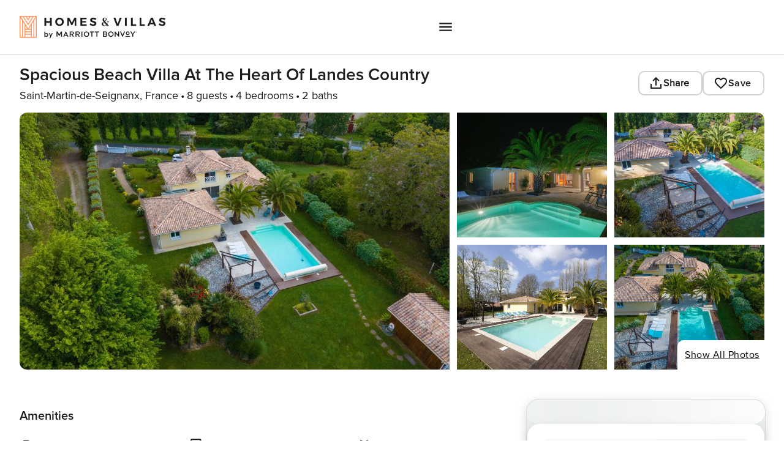

--- FILE ---
content_type: application/javascript; charset=UTF-8
request_url: https://homes-and-villas.marriott.com/_next/static/chunks/4393-010b8ea97c3272c1.js
body_size: 52121
content:
(self.webpackChunk_N_E=self.webpackChunk_N_E||[]).push([[4393],{32:(e,t,r)=>{var n=r(10253),i=r(43107);for(var o in(t=e.exports=function(e,t){return new i(t).process(e)}).FilterCSS=i,n)t[o]=n[o];"undefined"!=typeof window&&(window.filterCSS=e.exports)},294:e=>{e.exports={isFunction:function(e){return"function"==typeof e},isArray:function(e){return"[object Array]"===Object.prototype.toString.apply(e)},each:function(e,t){for(var r=0,n=e.length;r<n&&!1!==t(e[r],r);r++);}}},636:e=>{"use strict";e.exports=ReferenceError},1193:e=>{"use strict";e.exports=Error},2426:(e,t,r)=>{"use strict";var n=r(39615);e.exports=function(){return n()&&!!Symbol.toStringTag}},2743:(e,t,r)=>{"use strict";r.d(t,{H:()=>n});var n=r(8430).C.from},2762:(e,t,r)=>{"use strict";var n=r(56507)("%Array.prototype%"),i=r(30588),o=r(48524),a=r(92391),s=r(84754),u=r(41861),c=r(57886);e.exports=function(e){if(!s(e)||e<0)throw new a("Assertion failed: `length` must be an integer Number >= 0");if(e>u)throw new i("length is greater than (2**32 - 1)");var t=arguments.length>1?arguments[1]:n,r=[];if(t!==n){if(!c)throw new o("ArrayCreate: a `proto` argument that is not `Array.prototype` is not supported in an environment that does not support setting the [[Prototype]]");c(r,t)}return 0!==e&&(r.length=e),r}},4338:(e,t,r)=>{"use strict";var n=r(44899);e.exports=function(){return Array.prototype.flat||n}},4729:(e,t,r)=>{"use strict";var n=r(13691),i=r(48524),o=r(92391),a=r(5719);e.exports=function(e,t,r){if(!e||"object"!=typeof e&&"function"!=typeof e)throw new o("`obj` must be an object or a function`");if("string"!=typeof t&&"symbol"!=typeof t)throw new o("`property` must be a string or a symbol`");if(arguments.length>3&&"boolean"!=typeof arguments[3]&&null!==arguments[3])throw new o("`nonEnumerable`, if provided, must be a boolean or null");if(arguments.length>4&&"boolean"!=typeof arguments[4]&&null!==arguments[4])throw new o("`nonWritable`, if provided, must be a boolean or null");if(arguments.length>5&&"boolean"!=typeof arguments[5]&&null!==arguments[5])throw new o("`nonConfigurable`, if provided, must be a boolean or null");if(arguments.length>6&&"boolean"!=typeof arguments[6])throw new o("`loose`, if provided, must be a boolean");var s=arguments.length>3?arguments[3]:null,u=arguments.length>4?arguments[4]:null,c=arguments.length>5?arguments[5]:null,l=arguments.length>6&&arguments[6],f=!!a&&a(e,t);if(n)n(e,t,{configurable:null===c&&f?f.configurable:!c,enumerable:null===s&&f?f.enumerable:!s,value:r,writable:null===u&&f?f.writable:!u});else if(!l&&(s||u||c))throw new i("This environment does not support defining a property as non-configurable, non-writable, or non-enumerable.");else e[t]=r}},5719:(e,t,r)=>{"use strict";var n=r(75323);if(n)try{n([],"length")}catch(e){n=null}e.exports=n},6337:(e,t,r)=>{"use strict";var n=r(61445);e.exports=Function.prototype.bind||n},7078:(e,t,r)=>{"use strict";r.d(t,{E:()=>i});var n=r(47633),i=r(13112).Sw?n.useLayoutEffect:n.useEffect},7604:(e,t,r)=>{"use strict";r.d(t,{P:()=>C});var n=r(71096),i=r(8430),o=r(10492),a=r(10041),s=r(45410),u=function(e,t){var r;try{r=JSON.stringify(e)}catch(e){var n=(0,o.vA)(42,t,e.message);throw n.parseError=e,n}return r},c=function(e,t){var r=e.getContext().uri;return r||("function"==typeof t?t(e):t||"/graphql")},l=r(13112);function f(e){var t={next:function(){return e.read()}};return l.uJ&&(t[Symbol.asyncIterator]=function(){return this}),t}var p=function(e,t,r){var n=Error(r);throw n.name="ServerError",n.response=e,n.statusCode=e.status,n.result=t,n},h=r(41408),d=r(46402),y=Object.prototype.hasOwnProperty;function v(e,t){e.status>=300&&p(e,function(){try{return JSON.parse(t)}catch(e){return t}}(),"Response not successful: Received status code ".concat(e.status));try{return JSON.parse(t)}catch(r){throw r.name="ServerParseError",r.response=e,r.statusCode=e.status,r.bodyText=t,r}}var m=function(e){if(!e&&"undefined"==typeof fetch)throw(0,o.vA)(40)},g=r(65194),b={http:{includeQuery:!0,includeExtensions:!1,preserveHeaderCase:!1},headers:{accept:"*/*","content-type":"application/json"},options:{method:"POST"}},w=function(e,t){return t(e)};function _(e){return new s.c(function(t){t.error(e)})}var S=r(24470),k=r(33897),x=r(95371),O=(0,o.no)(function(){return fetch}),E=function(e){void 0===e&&(e={});var t=e.uri,r=void 0===t?"/graphql":t,E=e.fetch,C=e.print,A=void 0===C?w:C,P=e.includeExtensions,D=e.preserveHeaderCase,R=e.useGETForQueries,T=e.includeUnusedVariables,F=void 0!==T&&T,M=(0,n.Tt)(e,["uri","fetch","print","includeExtensions","preserveHeaderCase","useGETForQueries","includeUnusedVariables"]);!1!==globalThis.__DEV__&&m(E||O);var I={http:{includeExtensions:P,preserveHeaderCase:D},options:M.fetchOptions,credentials:M.credentials,headers:M.headers};return new i.C(function(e){var t,i,m,w,C,P,D=c(e,r),T=e.getContext(),M={};if(T.clientAwareness){var j=T.clientAwareness,q=j.name,Q=j.version;q&&(M["apollographql-client-name"]=q),Q&&(M["apollographql-client-version"]=Q)}var V=(0,n.Cl)((0,n.Cl)({},M),T.headers),N={http:T.http,options:T.fetchOptions,credentials:T.credentials,headers:V};if((0,a.d8)(["client"],e.query)){var L=(0,k.er)(e.query);if(!L)return _(Error("HttpLink: Trying to send a client-only query to the server. To send to the server, ensure a non-client field is added to the query or set the `transformOptions.removeClientFields` option to `true`."));e.query=L}var B=function(e,t){for(var r=[],i=2;i<arguments.length;i++)r[i-2]=arguments[i];var o={},a={};r.forEach(function(e){o=(0,n.Cl)((0,n.Cl)((0,n.Cl)({},o),e.options),{headers:(0,n.Cl)((0,n.Cl)({},o.headers),e.headers)}),e.credentials&&(o.credentials=e.credentials),a=(0,n.Cl)((0,n.Cl)({},a),e.http)}),o.headers&&(o.headers=function(e,t){if(!t){var r={};return Object.keys(Object(e)).forEach(function(t){r[t.toLowerCase()]=e[t]}),r}var n={};Object.keys(Object(e)).forEach(function(t){n[t.toLowerCase()]={originalName:t,value:e[t]}});var i={};return Object.keys(n).forEach(function(e){i[n[e].originalName]=n[e].value}),i}(o.headers,a.preserveHeaderCase));var s=e.operationName,u=e.extensions,c=e.variables,l=e.query,f={operationName:s,variables:c};return a.includeExtensions&&(f.extensions=u),a.includeQuery&&(f.query=t(l,g.y)),{options:o,body:f}}(e,A,b,I,N),z=B.options,W=B.body;W.variables&&!F&&(t=W.variables,i=e.query,m=(0,n.Cl)({},t),w=new Set(Object.keys(t)),(0,S.YR)(i,{Variable:function(e,t,r){r&&"VariableDefinition"!==r.kind&&w.delete(e.name.value)}}),w.forEach(function(e){delete m[e]}),W.variables=m),z.signal||"undefined"==typeof AbortController||(z.signal=(P=new AbortController).signal);var U="OperationDefinition"===(C=(0,x.Vn)(e.query)).kind&&"subscription"===C.operation,G=(0,a.d8)(["defer"],e.query);if(R&&!e.query.definitions.some(function(e){return"OperationDefinition"===e.kind&&"mutation"===e.operation})&&(z.method="GET"),G||U){z.headers=z.headers||{};var K="multipart/mixed;";U&&G&&!1!==globalThis.__DEV__&&o.V1.warn(41),U?K+="boundary=graphql;subscriptionSpec=1.0,application/json":G&&(K+="deferSpec=20220824,application/json"),z.headers.accept=K}if("GET"===z.method){var H=function(e,t){var r=[],n=function(e,t){r.push("".concat(e,"=").concat(encodeURIComponent(t)))};if("query"in t&&n("query",t.query),t.operationName&&n("operationName",t.operationName),t.variables){var i=void 0;try{i=u(t.variables,"Variables map")}catch(e){return{parseError:e}}n("variables",i)}if(t.extensions){var o=void 0;try{o=u(t.extensions,"Extensions map")}catch(e){return{parseError:e}}n("extensions",o)}var a="",s=e,c=e.indexOf("#");-1!==c&&(a=e.substr(c),s=e.substr(0,c));var l=-1===s.indexOf("?")?"?":"&";return{newURI:s+l+r.join("&")+a}}(D,W),J=H.newURI,Y=H.parseError;if(Y)return _(Y);D=J}else try{z.body=u(W,"Payload")}catch(e){return _(e)}return new s.c(function(t){var r=E||(0,o.no)(function(){return fetch})||O,i=t.next.bind(t);return r(D,z).then(function(t){e.setContext({response:t});var r,o=null==(r=t.headers)?void 0:r.get("content-type");return null!==o&&/^multipart\/mixed/i.test(o)?function(e,t){return(0,n.sH)(this,void 0,void 0,function(){var r,i,o,a,s,u,c,p,y,m,g,b,w,_,S,k,x,O,E,C,A,P,D;return(0,n.YH)(this,function(R){switch(R.label){case 0:if(void 0===TextDecoder)throw Error("TextDecoder must be defined in the environment: please import a polyfill.");r=new TextDecoder("utf-8"),i=null==(D=e.headers)?void 0:D.get("content-type"),o="boundary=",a=(null==i?void 0:i.includes(o))?null==i?void 0:i.substring((null==i?void 0:i.indexOf(o))+o.length).replace(/['"]/g,"").replace(/\;(.*)/gm,"").trim():"-",s="\r\n--".concat(a),u="",c=function(e){var t,r,n,i,o,a,s=e;if(e.body&&(s=e.body),t=s,l.uJ&&t[Symbol.asyncIterator])return n=s[Symbol.asyncIterator](),(r={next:function(){return n.next()}})[Symbol.asyncIterator]=function(){return this},r;if(s.getReader)return f(s.getReader());if(s.stream)return f(s.stream().getReader());if(s.arrayBuffer)return i=s.arrayBuffer(),o=!1,a={next:function(){return o?Promise.resolve({value:void 0,done:!0}):(o=!0,new Promise(function(e,t){i.then(function(t){e({value:t,done:!1})}).catch(t)}))}},l.uJ&&(a[Symbol.asyncIterator]=function(){return this}),a;if(s.pipe)return function(e){var t=null,r=null,n=!1,i=[],o=[];function a(e){if(!r){if(o.length){var t=o.shift();if(Array.isArray(t)&&t[0])return t[0]({value:e,done:!1})}i.push(e)}}function s(e){r=e,o.slice().forEach(function(t){t[1](e)}),t&&t()}function u(){n=!0,o.slice().forEach(function(e){e[0]({value:void 0,done:!0})}),t&&t()}t=function(){t=null,e.removeListener("data",a),e.removeListener("error",s),e.removeListener("end",u),e.removeListener("finish",u),e.removeListener("close",u)},e.on("data",a),e.on("error",s),e.on("end",u),e.on("finish",u),e.on("close",u);var c={next:function(){return new Promise(function(e,t){return r?t(r):i.length?e({value:i.shift(),done:!1}):n?e({value:void 0,done:!0}):void o.push([e,t])})}};return l.uJ&&(c[Symbol.asyncIterator]=function(){return this}),c}(s);throw Error("Unknown body type for responseIterator. Please pass a streamable response.")}(e),p=!0,R.label=1;case 1:if(!p)return[3,3];return[4,c.next()];case 2:for(m=(y=R.sent()).value,g=y.done,b="string"==typeof m?m:r.decode(m),w=u.length-s.length+1,p=!g,u+=b,_=u.indexOf(s,w);_>-1;){if(S=void 0,S=(A=[u.slice(0,_),u.slice(_+s.length)])[0],u=A[1],k=S.indexOf("\r\n\r\n"),(x=function(e){var t={};return e.split("\n").forEach(function(e){var r=e.indexOf(":");if(r>-1){var n=e.slice(0,r).trim().toLowerCase(),i=e.slice(r+1).trim();t[n]=i}}),t}(S.slice(0,k))["content-type"])&&-1===x.toLowerCase().indexOf("application/json"))throw Error("Unsupported patch content type: application/json is required.");if(O=S.slice(k)){if(Object.keys(E=v(e,O)).length>1||"data"in E||"incremental"in E||"errors"in E||"payload"in E)if((0,d.Nw)(E)){if(C={},"payload"in E){if(1===Object.keys(E).length&&null===E.payload)return[2];C=(0,n.Cl)({},E.payload)}"errors"in E&&(C=(0,n.Cl)((0,n.Cl)({},C),{extensions:(0,n.Cl)((0,n.Cl)({},"extensions"in C?C.extensions:null),((P={})[h.K$]=E.errors,P))})),t(C)}else t(E);else if(1===Object.keys(E).length&&"hasNext"in E&&!E.hasNext)return[2]}_=u.indexOf(s)}return[3,1];case 3:return[2]}})})}(t,i):(function(t){return t.text().then(function(e){return v(t,e)}).then(function(r){return Array.isArray(r)||y.call(r,"data")||y.call(r,"errors")||p(t,r,"Server response was missing for query '".concat(Array.isArray(e)?e.map(function(e){return e.operationName}):e.operationName,"'.")),r})})(t).then(i)}).then(function(){P=void 0,t.complete()}).catch(function(e){P=void 0,e.result&&e.result.errors&&e.result.data&&t.next(e.result),t.error(e)}),function(){P&&P.abort()}})})},C=function(e){function t(t){void 0===t&&(t={});var r=e.call(this,E(t).request)||this;return r.options=t,r}return(0,n.C6)(t,e),t}(i.C)},8122:(e,t,r)=>{"use strict";r.d(t,{G:()=>i});var n=r(91243);function i(e){var t;return!1!==globalThis.__DEV__&&(t=new Set([e])).forEach(function(e){(0,n.U)(e)&&function(e){if(!1!==globalThis.__DEV__&&!Object.isFrozen(e))try{Object.freeze(e)}catch(e){if(e instanceof TypeError)return null;throw e}return e}(e)===e&&Object.getOwnPropertyNames(e).forEach(function(r){(0,n.U)(e[r])&&t.add(e[r])})}),e}},8430:(e,t,r)=>{"use strict";r.d(t,{C:()=>l});var n=r(10492),i=r(45410),o=r(71096),a=r(95371);function s(e,t){return t?t(e):i.c.of()}function u(e){return"function"==typeof e?new l(e):e}function c(e){return e.request.length<=1}var l=function(){function e(e){e&&(this.request=e)}return e.empty=function(){return new e(function(){return i.c.of()})},e.from=function(t){return 0===t.length?e.empty():t.map(u).reduce(function(e,t){return e.concat(t)})},e.split=function(t,r,n){var o=u(r),a=u(n||new e(s));return Object.assign(new e(c(o)&&c(a)?function(e){return t(e)?o.request(e)||i.c.of():a.request(e)||i.c.of()}:function(e,r){return t(e)?o.request(e,r)||i.c.of():a.request(e,r)||i.c.of()}),{left:o,right:a})},e.execute=function(e,t){var r,s,u,c,l;return e.request((u=t.context,(s={variables:(r=function(e){for(var t=["query","operationName","variables","extensions","context"],r=0,i=Object.keys(e);r<i.length;r++){var o=i[r];if(0>t.indexOf(o))throw(0,n.vA)(46,o)}return e}(t)).variables||{},extensions:r.extensions||{},operationName:r.operationName,query:r.query}).operationName||(s.operationName="string"!=typeof s.query?(0,a.n4)(s.query)||void 0:""),c=s,l=(0,o.Cl)({},u),Object.defineProperty(c,"setContext",{enumerable:!1,value:function(e){l="function"==typeof e?(0,o.Cl)((0,o.Cl)({},l),e(l)):(0,o.Cl)((0,o.Cl)({},l),e)}}),Object.defineProperty(c,"getContext",{enumerable:!1,value:function(){return(0,o.Cl)({},l)}}),c))||i.c.of()},e.concat=function(t,r){var o=u(t);if(c(o))return!1!==globalThis.__DEV__&&n.V1.warn(38,o),o;var a=u(r);return Object.assign(new e(c(a)?function(e){return o.request(e,function(e){return a.request(e)||i.c.of()})||i.c.of()}:function(e,t){return o.request(e,function(e){return a.request(e,t)||i.c.of()})||i.c.of()}),{left:o,right:a})},e.prototype.split=function(t,r,n){return this.concat(e.split(t,r,n||new e(s)))},e.prototype.concat=function(t){return e.concat(this,t)},e.prototype.request=function(e,t){throw(0,n.vA)(39)},e.prototype.onError=function(e,t){if(t&&t.error)return t.error(e),!1;throw e},e.prototype.setOnError=function(e){return this.onError=e,this},e}()},8743:e=>{"use strict";e.exports="undefined"!=typeof Reflect&&Reflect&&Reflect.apply},8960:e=>{"use strict";e.exports=Function.prototype.call},9308:(e,t,r)=>{"use strict";var n=r(92391),i=r(13557),o=r(19942),a=r(53977);e.exports=function(e,t,r){if(!i(e))throw new n("Assertion failed: Type(O) is not Object");if(!o(t))throw new n("Assertion failed: P is not a Property Key");return a(e,t,{"[[Configurable]]":!0,"[[Enumerable]]":!0,"[[Value]]":r,"[[Writable]]":!0})}},9581:(e,t,r)=>{"use strict";var n=r(49026),i=r(5418),o="__ global cache key __";"function"==typeof Symbol&&i(Symbol("foo"))&&"function"==typeof Symbol.for&&(o=Symbol.for(o));var a=function(){return!0},s=function(){if(!r.g[o]){var e={};e[o]={};var t={};t[o]=a,n(r.g,e,t)}return r.g[o]},u=s(),c=function(e){return i(e)?Symbol.prototype.valueOf.call(e):typeof e+" | "+String(e)},l=function(e){if(null!==e&&("object"==typeof e||"function"==typeof e))throw TypeError("key must not be an object")},f={clear:function(){delete r.g[o],u=s()},delete:function(e){return l(e),delete u[c(e)],!f.has(e)},get:function(e){return l(e),u[c(e)]},has:function(e){return l(e),c(e)in u},set:function(e,t){l(e);var r=c(e),i={};i[r]=t;var o={};return o[r]=a,n(u,i,o),f.has(e)},setIfMissingThenGet:function(e,t){if(f.has(e))return f.get(e);var r=t();return f.set(e,r),r}};e.exports=f},10041:(e,t,r)=>{"use strict";r.d(t,{MS:()=>a,d8:()=>s,f2:()=>u,s7:()=>c});var n=r(10492),i=r(24470),o=r(33005);function a(e,t){var r,i,o=e.directives;return!o||!o.length||(i=[],(r=o)&&r.length&&r.forEach(function(e){if("skip"===(t=e.name.value)||"include"===t){var t,r=e.arguments,o=e.name.value;(0,n.V1)(r&&1===r.length,79,o);var a=r[0];(0,n.V1)(a.name&&"if"===a.name.value,80,o);var s=a.value;(0,n.V1)(s&&("Variable"===s.kind||"BooleanValue"===s.kind),81,o),i.push({directive:e,ifArgument:a})}}),i).every(function(e){var r=e.directive,i=e.ifArgument,o=!1;return"Variable"===i.value.kind?(o=t&&t[i.value.name.value],(0,n.V1)(void 0!==o,78,r.name.value)):o=i.value.value,"skip"===r.name.value?!o:o})}function s(e,t,r){var n=new Set(e),o=n.size;return(0,i.YR)(t,{Directive:function(e){if(n.delete(e.name.value)&&(!r||!n.size))return i.sP}}),r?!n.size:n.size<o}function u(e){return e&&s(["client","export"],e,!0)}function c(e){var t,r,i=null==(t=e.directives)?void 0:t.find(function(e){return"unmask"===e.name.value});if(!i)return"mask";var a=null==(r=i.arguments)?void 0:r.find(function(e){return"mode"===e.name.value});return(!1!==globalThis.__DEV__&&a&&(a.value.kind===o.b.VARIABLE?!1!==globalThis.__DEV__&&n.V1.warn(82):a.value.kind!==o.b.STRING?!1!==globalThis.__DEV__&&n.V1.warn(83):"migrate"!==a.value.value&&!1!==globalThis.__DEV__&&n.V1.warn(84,a.value.value)),a&&"value"in a.value&&"migrate"===a.value.value)?"migrate":"unmask"}},10253:(e,t)=>{function r(){var e={};return e["align-content"]=!1,e["align-items"]=!1,e["align-self"]=!1,e["alignment-adjust"]=!1,e["alignment-baseline"]=!1,e.all=!1,e["anchor-point"]=!1,e.animation=!1,e["animation-delay"]=!1,e["animation-direction"]=!1,e["animation-duration"]=!1,e["animation-fill-mode"]=!1,e["animation-iteration-count"]=!1,e["animation-name"]=!1,e["animation-play-state"]=!1,e["animation-timing-function"]=!1,e.azimuth=!1,e["backface-visibility"]=!1,e.background=!0,e["background-attachment"]=!0,e["background-clip"]=!0,e["background-color"]=!0,e["background-image"]=!0,e["background-origin"]=!0,e["background-position"]=!0,e["background-repeat"]=!0,e["background-size"]=!0,e["baseline-shift"]=!1,e.binding=!1,e.bleed=!1,e["bookmark-label"]=!1,e["bookmark-level"]=!1,e["bookmark-state"]=!1,e.border=!0,e["border-bottom"]=!0,e["border-bottom-color"]=!0,e["border-bottom-left-radius"]=!0,e["border-bottom-right-radius"]=!0,e["border-bottom-style"]=!0,e["border-bottom-width"]=!0,e["border-collapse"]=!0,e["border-color"]=!0,e["border-image"]=!0,e["border-image-outset"]=!0,e["border-image-repeat"]=!0,e["border-image-slice"]=!0,e["border-image-source"]=!0,e["border-image-width"]=!0,e["border-left"]=!0,e["border-left-color"]=!0,e["border-left-style"]=!0,e["border-left-width"]=!0,e["border-radius"]=!0,e["border-right"]=!0,e["border-right-color"]=!0,e["border-right-style"]=!0,e["border-right-width"]=!0,e["border-spacing"]=!0,e["border-style"]=!0,e["border-top"]=!0,e["border-top-color"]=!0,e["border-top-left-radius"]=!0,e["border-top-right-radius"]=!0,e["border-top-style"]=!0,e["border-top-width"]=!0,e["border-width"]=!0,e.bottom=!1,e["box-decoration-break"]=!0,e["box-shadow"]=!0,e["box-sizing"]=!0,e["box-snap"]=!0,e["box-suppress"]=!0,e["break-after"]=!0,e["break-before"]=!0,e["break-inside"]=!0,e["caption-side"]=!1,e.chains=!1,e.clear=!0,e.clip=!1,e["clip-path"]=!1,e["clip-rule"]=!1,e.color=!0,e["color-interpolation-filters"]=!0,e["column-count"]=!1,e["column-fill"]=!1,e["column-gap"]=!1,e["column-rule"]=!1,e["column-rule-color"]=!1,e["column-rule-style"]=!1,e["column-rule-width"]=!1,e["column-span"]=!1,e["column-width"]=!1,e.columns=!1,e.contain=!1,e.content=!1,e["counter-increment"]=!1,e["counter-reset"]=!1,e["counter-set"]=!1,e.crop=!1,e.cue=!1,e["cue-after"]=!1,e["cue-before"]=!1,e.cursor=!1,e.direction=!1,e.display=!0,e["display-inside"]=!0,e["display-list"]=!0,e["display-outside"]=!0,e["dominant-baseline"]=!1,e.elevation=!1,e["empty-cells"]=!1,e.filter=!1,e.flex=!1,e["flex-basis"]=!1,e["flex-direction"]=!1,e["flex-flow"]=!1,e["flex-grow"]=!1,e["flex-shrink"]=!1,e["flex-wrap"]=!1,e.float=!1,e["float-offset"]=!1,e["flood-color"]=!1,e["flood-opacity"]=!1,e["flow-from"]=!1,e["flow-into"]=!1,e.font=!0,e["font-family"]=!0,e["font-feature-settings"]=!0,e["font-kerning"]=!0,e["font-language-override"]=!0,e["font-size"]=!0,e["font-size-adjust"]=!0,e["font-stretch"]=!0,e["font-style"]=!0,e["font-synthesis"]=!0,e["font-variant"]=!0,e["font-variant-alternates"]=!0,e["font-variant-caps"]=!0,e["font-variant-east-asian"]=!0,e["font-variant-ligatures"]=!0,e["font-variant-numeric"]=!0,e["font-variant-position"]=!0,e["font-weight"]=!0,e.grid=!1,e["grid-area"]=!1,e["grid-auto-columns"]=!1,e["grid-auto-flow"]=!1,e["grid-auto-rows"]=!1,e["grid-column"]=!1,e["grid-column-end"]=!1,e["grid-column-start"]=!1,e["grid-row"]=!1,e["grid-row-end"]=!1,e["grid-row-start"]=!1,e["grid-template"]=!1,e["grid-template-areas"]=!1,e["grid-template-columns"]=!1,e["grid-template-rows"]=!1,e["hanging-punctuation"]=!1,e.height=!0,e.hyphens=!1,e.icon=!1,e["image-orientation"]=!1,e["image-resolution"]=!1,e["ime-mode"]=!1,e["initial-letters"]=!1,e["inline-box-align"]=!1,e["justify-content"]=!1,e["justify-items"]=!1,e["justify-self"]=!1,e.left=!1,e["letter-spacing"]=!0,e["lighting-color"]=!0,e["line-box-contain"]=!1,e["line-break"]=!1,e["line-grid"]=!1,e["line-height"]=!1,e["line-snap"]=!1,e["line-stacking"]=!1,e["line-stacking-ruby"]=!1,e["line-stacking-shift"]=!1,e["line-stacking-strategy"]=!1,e["list-style"]=!0,e["list-style-image"]=!0,e["list-style-position"]=!0,e["list-style-type"]=!0,e.margin=!0,e["margin-bottom"]=!0,e["margin-left"]=!0,e["margin-right"]=!0,e["margin-top"]=!0,e["marker-offset"]=!1,e["marker-side"]=!1,e.marks=!1,e.mask=!1,e["mask-box"]=!1,e["mask-box-outset"]=!1,e["mask-box-repeat"]=!1,e["mask-box-slice"]=!1,e["mask-box-source"]=!1,e["mask-box-width"]=!1,e["mask-clip"]=!1,e["mask-image"]=!1,e["mask-origin"]=!1,e["mask-position"]=!1,e["mask-repeat"]=!1,e["mask-size"]=!1,e["mask-source-type"]=!1,e["mask-type"]=!1,e["max-height"]=!0,e["max-lines"]=!1,e["max-width"]=!0,e["min-height"]=!0,e["min-width"]=!0,e["move-to"]=!1,e["nav-down"]=!1,e["nav-index"]=!1,e["nav-left"]=!1,e["nav-right"]=!1,e["nav-up"]=!1,e["object-fit"]=!1,e["object-position"]=!1,e.opacity=!1,e.order=!1,e.orphans=!1,e.outline=!1,e["outline-color"]=!1,e["outline-offset"]=!1,e["outline-style"]=!1,e["outline-width"]=!1,e.overflow=!1,e["overflow-wrap"]=!1,e["overflow-x"]=!1,e["overflow-y"]=!1,e.padding=!0,e["padding-bottom"]=!0,e["padding-left"]=!0,e["padding-right"]=!0,e["padding-top"]=!0,e.page=!1,e["page-break-after"]=!1,e["page-break-before"]=!1,e["page-break-inside"]=!1,e["page-policy"]=!1,e.pause=!1,e["pause-after"]=!1,e["pause-before"]=!1,e.perspective=!1,e["perspective-origin"]=!1,e.pitch=!1,e["pitch-range"]=!1,e["play-during"]=!1,e.position=!1,e["presentation-level"]=!1,e.quotes=!1,e["region-fragment"]=!1,e.resize=!1,e.rest=!1,e["rest-after"]=!1,e["rest-before"]=!1,e.richness=!1,e.right=!1,e.rotation=!1,e["rotation-point"]=!1,e["ruby-align"]=!1,e["ruby-merge"]=!1,e["ruby-position"]=!1,e["shape-image-threshold"]=!1,e["shape-outside"]=!1,e["shape-margin"]=!1,e.size=!1,e.speak=!1,e["speak-as"]=!1,e["speak-header"]=!1,e["speak-numeral"]=!1,e["speak-punctuation"]=!1,e["speech-rate"]=!1,e.stress=!1,e["string-set"]=!1,e["tab-size"]=!1,e["table-layout"]=!1,e["text-align"]=!0,e["text-align-last"]=!0,e["text-combine-upright"]=!0,e["text-decoration"]=!0,e["text-decoration-color"]=!0,e["text-decoration-line"]=!0,e["text-decoration-skip"]=!0,e["text-decoration-style"]=!0,e["text-emphasis"]=!0,e["text-emphasis-color"]=!0,e["text-emphasis-position"]=!0,e["text-emphasis-style"]=!0,e["text-height"]=!0,e["text-indent"]=!0,e["text-justify"]=!0,e["text-orientation"]=!0,e["text-overflow"]=!0,e["text-shadow"]=!0,e["text-space-collapse"]=!0,e["text-transform"]=!0,e["text-underline-position"]=!0,e["text-wrap"]=!0,e.top=!1,e.transform=!1,e["transform-origin"]=!1,e["transform-style"]=!1,e.transition=!1,e["transition-delay"]=!1,e["transition-duration"]=!1,e["transition-property"]=!1,e["transition-timing-function"]=!1,e["unicode-bidi"]=!1,e["vertical-align"]=!1,e.visibility=!1,e["voice-balance"]=!1,e["voice-duration"]=!1,e["voice-family"]=!1,e["voice-pitch"]=!1,e["voice-range"]=!1,e["voice-rate"]=!1,e["voice-stress"]=!1,e["voice-volume"]=!1,e.volume=!1,e["white-space"]=!1,e.widows=!1,e.width=!0,e["will-change"]=!1,e["word-break"]=!0,e["word-spacing"]=!0,e["word-wrap"]=!0,e["wrap-flow"]=!1,e["wrap-through"]=!1,e["writing-mode"]=!1,e["z-index"]=!1,e}var n=/javascript\s*\:/img;t.whiteList=r(),t.getDefaultWhiteList=r,t.onAttr=function(e,t,r){},t.onIgnoreAttr=function(e,t,r){},t.safeAttrValue=function(e,t){return n.test(t)?"":t}},10354:(e,t,r)=>{"use strict";e.exports=r(58215)},10604:(e,t,r)=>{"use strict";var n=r(92391),i=r(18945),o=r(71617),a=r(15091),s=r(76663),u=r(24162),c=r(10354),l=r(89874),f=r(97189);e.exports=function e(t,r,p,h,d){arguments.length>5&&(y=arguments[5]);for(var y,v=h,m=0;m<p;){var g=f(m);if(!0===u(r,g)){var b=s(r,g);if(void 0!==y){if(arguments.length<=6)throw new n("Assertion failed: thisArg is required when mapperFunction is provided");b=o(y,arguments[6],[b,m,r])}var w=!1;if(d>0&&(w=c(b)),w){var _=l(b);v=e(t,b,_,v,d-1)}else{if(v>=i)throw new n("index too large");a(t,f(v),b),v+=1}}m+=1}return v}},10884:(e,t,r)=>{"use strict";var n;function i(e){return!!e&&e<7}r.d(t,{bi:()=>i,pT:()=>n}),function(e){e[e.loading=1]="loading",e[e.setVariables=2]="setVariables",e[e.fetchMore=3]="fetchMore",e[e.refetch=4]="refetch",e[e.poll=6]="poll",e[e.ready=7]="ready",e[e.error=8]="error"}(n||(n={}))},11924:(e,t,r)=>{"use strict";r.d(t,{HQ:()=>u,JG:()=>s,ct:()=>a,s6:()=>c});var n=r(71096),i=r(10492),o=r(24470);function a(e,t){var r=t,o=[];return e.definitions.forEach(function(e){if("OperationDefinition"===e.kind)throw(0,i.vA)(85,e.operation,e.name?" named '".concat(e.name.value,"'"):"");"FragmentDefinition"===e.kind&&o.push(e)}),void 0===r&&((0,i.V1)(1===o.length,86,o.length),r=o[0].name.value),(0,n.Cl)((0,n.Cl)({},e),{definitions:(0,n.fX)([{kind:"OperationDefinition",operation:"query",selectionSet:{kind:"SelectionSet",selections:[{kind:"FragmentSpread",name:{kind:"Name",value:r}}]}}],e.definitions,!0)})}function s(e){void 0===e&&(e=[]);var t={};return e.forEach(function(e){t[e.name.value]=e}),t}function u(e,t){switch(e.kind){case"InlineFragment":return e;case"FragmentSpread":var r=e.name.value;if("function"==typeof t)return t(r);var n=t&&t[r];return(0,i.V1)(n,87,r),n||null;default:return null}}function c(e){var t=!0;return(0,o.YR)(e,{FragmentSpread:function(e){if(!(t=!!e.directives&&e.directives.some(function(e){return"unmask"===e.name.value})))return o.sP}}),t}},12375:(e,t,r)=>{"use strict";e.exports=r(94728)},13557:e=>{"use strict";e.exports=function(e){return!!e&&("function"==typeof e||"object"==typeof e)}},13691:e=>{"use strict";var t=Object.defineProperty||!1;if(t)try{t({},"a",{value:1})}catch(e){t=!1}e.exports=t},14586:e=>{"use strict";e.exports=Object},14756:(e,t,r)=>{"use strict";var n=r(6337),i=r(92391),o=r(8960),a=r(47298);e.exports=function(e){if(e.length<1||"function"!=typeof e[0])throw new i("a function is required");return a(n,o,e)}},15091:(e,t,r)=>{"use strict";var n=r(92391),i=r(13557),o=r(9308),a=r(19942);e.exports=function(e,t,r){if(!i(e))throw new n("Assertion failed: Type(O) is not Object");if(!a(t))throw new n("Assertion failed: P is not a Property Key");if(!o(e,t,r))throw new n("unable to create data property")}},15161:(e,t,r)=>{"use strict";var n=r(56507),i=r(92391),o=n("%Number%"),a=r(30227),s=r(70145),u=r(22052);e.exports=function(e){var t=a(e)?e:s(e,o);if("symbol"==typeof t)throw new i("Cannot convert a Symbol value to a number");if("bigint"==typeof t)throw new i("Conversion from 'BigInt' to 'number' is not allowed.");return"string"==typeof t?u(t):+t}},15897:(e,t,r)=>{"use strict";var n=r(22561),i="function"==typeof Symbol&&"symbol"==typeof Symbol.unscopables,o=i&&Array.prototype[Symbol.unscopables],a=TypeError;e.exports=function(e){if("string"!=typeof e||!e)throw new a("method must be a non-empty string");if(!n(Array.prototype,e))throw new a("method must be on Array.prototype");i&&o&&(o[e]=!0)}},16924:(e,t,r)=>{"use strict";var n=r(92391),i=r(13557),o=r(60126),a=r(77980),s=r(60754),u=r(38049),c=r(92975),l=r(59744),f=r(37499),p=r(19942),h=r(41932);e.exports=function(e,t,r,d,y){if(void 0!==e&&!i(e))throw new n("Assertion failed: O must be undefined or an Object");if(!p(t))throw new n("Assertion failed: P must be a Property Key");if("boolean"!=typeof r)throw new n("Assertion failed: extensible must be a Boolean");if(!s(d))throw new n("Assertion failed: Desc must be a Property Descriptor");if(void 0!==y&&!s(y))throw new n("Assertion failed: current must be a Property Descriptor, or undefined");if(void 0===y)return!!r&&(void 0===e||(c(d)?o(l,h,u,e,t,d):o(l,h,u,e,t,{"[[Configurable]]":!!d["[[Configurable]]"],"[[Enumerable]]":!!d["[[Enumerable]]"],"[[Value]]":d["[[Value]]"],"[[Writable]]":!!d["[[Writable]]"]})));if(!a({IsAccessorDescriptor:c,IsDataDescriptor:l},y))throw new n("`current`, when present, must be a fully populated and valid Property Descriptor");if(!y["[[Configurable]]"]){if("[[Configurable]]"in d&&d["[[Configurable]]"]||"[[Enumerable]]"in d&&!h(d["[[Enumerable]]"],y["[[Enumerable]]"])||!f(d)&&!h(c(d),c(y)))return!1;if(c(y)){if("[[Get]]"in d&&!h(d["[[Get]]"],y["[[Get]]"])||"[[Set]]"in d&&!h(d["[[Set]]"],y["[[Set]]"]))return!1}else if(!y["[[Writable]]"]&&("[[Writable]]"in d&&d["[[Writable]]"]||"[[Value]]"in d&&!h(d["[[Value]]"],y["[[Value]]"])))return!1}if(void 0!==e){var v;return l(y)&&c(d)?o(l,h,u,e,t,{"[[Configurable]]":!!(v=("[[Configurable]]"in d?d:y)["[[Configurable]]"]),"[[Enumerable]]":!!("[[Enumerable]]"in d?d:y)["[[Enumerable]]"],"[[Get]]":("[[Get]]"in d?d:y)["[[Get]]"],"[[Set]]":("[[Set]]"in d?d:y)["[[Set]]"]}):c(y)&&l(d)?o(l,h,u,e,t,{"[[Configurable]]":!!(v=("[[Configurable]]"in d?d:y)["[[Configurable]]"]),"[[Enumerable]]":!!("[[Enumerable]]"in d?d:y)["[[Enumerable]]"],"[[Value]]":("[[Value]]"in d?d:y)["[[Value]]"],"[[Writable]]":!!("[[Writable]]"in d?d:y)["[[Writable]]"]}):o(l,h,u,e,t,d)}return!0}},18539:(e,t,r)=>{"use strict";r.d(t,{E:()=>i,c:()=>n});var n=Array.isArray;function i(e){return Array.isArray(e)&&e.length>0}},19942:e=>{"use strict";e.exports=function(e){return"string"==typeof e||"symbol"==typeof e}},20016:e=>{"use strict";e.exports=function(e){return null===e||"function"!=typeof e&&"object"!=typeof e}},20647:e=>{"use strict";e.exports=URIError},20977:(e,t,r)=>{"use strict";e.exports=r(40438)},21447:(e,t,r)=>{"use strict";r.d(t,{n:()=>f});var n=r(71096),i=r(47633),o=r(83363),a=r(45234),s=r(97300),u=r(41408),c=r(27400),l=r(7078);function f(e,t){var r=(0,c.m)(null==t?void 0:t.client);(0,s.D$)(e,s.KG.Mutation);var f=i.useState({called:!1,loading:!1,client:r}),p=f[0],h=f[1],d=i.useRef({result:p,mutationId:0,isMounted:!0,client:r,mutation:e,options:t});(0,l.E)(function(){Object.assign(d.current,{client:r,options:t,mutation:e})});var y=i.useCallback(function(e){void 0===e&&(e={});var t=d.current,r=t.options,i=t.mutation,s=(0,n.Cl)((0,n.Cl)({},r),{mutation:i}),c=e.client||d.current.client;d.current.result.loading||s.ignoreResults||!d.current.isMounted||h(d.current.result={loading:!0,error:void 0,data:void 0,called:!0,client:c});var l=++d.current.mutationId,f=(0,o.l)(s,e);return c.mutate(f).then(function(t){var r,n,i=t.data,o=t.errors,s=o&&o.length>0?new u.K4({graphQLErrors:o}):void 0,p=e.onError||(null==(r=d.current.options)?void 0:r.onError);if(s&&p&&p(s,f),l===d.current.mutationId&&!f.ignoreResults){var y={called:!0,loading:!1,data:i,error:s,client:c};d.current.isMounted&&!(0,a.L)(d.current.result,y)&&h(d.current.result=y)}var v=e.onCompleted||(null==(n=d.current.options)?void 0:n.onCompleted);return s||null==v||v(t.data,f),t}).catch(function(t){if(l===d.current.mutationId&&d.current.isMounted){var r,n={loading:!1,error:t,data:void 0,called:!0,client:c};(0,a.L)(d.current.result,n)||h(d.current.result=n)}var i=e.onError||(null==(r=d.current.options)?void 0:r.onError);if(i)return i(t,f),{data:void 0,errors:t};throw t})},[]),v=i.useCallback(function(){if(d.current.isMounted){var e={called:!1,loading:!1,client:d.current.client};Object.assign(d.current,{mutationId:0,result:e}),h(e)}},[]);return i.useEffect(function(){var e=d.current;return e.isMounted=!0,function(){e.isMounted=!1}},[]),[y,(0,n.Cl)({reset:v},p)]}},22052:(e,t,r)=>{"use strict";var n=r(56507),i=n("%RegExp%"),o=r(92391),a=n("%parseInt%"),s=r(89540),u=r(15747),c=s("String.prototype.slice"),l=u(/^0b[01]+$/i),f=u(/^0o[0-7]+$/i),p=u(/^[-+]0x[0-9a-f]+$/i),h=u(new i("[\x85​￾]","g")),d=r(63184);e.exports=function e(t){if("string"!=typeof t)throw new o("Assertion failed: `argument` is not a String");if(l(t))return+a(c(t,2),2);if(f(t))return+a(c(t,2),8);if(h(t)||p(t))return NaN;var r=d(t);return r!==t?e(r):+t}},22561:(e,t,r)=>{"use strict";var n=Function.prototype.call,i=Object.prototype.hasOwnProperty;e.exports=r(6337).call(n,i)},23027:(e,t,r)=>{"use strict";r.d(t,{Eq:()=>c});var n=new WeakMap,i=new WeakMap,o={},a=0,s=function(e){return e&&(e.host||s(e.parentNode))},u=function(e,t,r,u){var c=(Array.isArray(e)?e:[e]).map(function(e){if(t.contains(e))return e;var r=s(e);return r&&t.contains(r)?r:(console.error("aria-hidden",e,"in not contained inside",t,". Doing nothing"),null)}).filter(function(e){return!!e});o[r]||(o[r]=new WeakMap);var l=o[r],f=[],p=new Set,h=new Set(c),d=function(e){!e||p.has(e)||(p.add(e),d(e.parentNode))};c.forEach(d);var y=function(e){!e||h.has(e)||Array.prototype.forEach.call(e.children,function(e){if(p.has(e))y(e);else try{var t=e.getAttribute(u),o=null!==t&&"false"!==t,a=(n.get(e)||0)+1,s=(l.get(e)||0)+1;n.set(e,a),l.set(e,s),f.push(e),1===a&&o&&i.set(e,!0),1===s&&e.setAttribute(r,"true"),o||e.setAttribute(u,"true")}catch(t){console.error("aria-hidden: cannot operate on ",e,t)}})};return y(t),p.clear(),a++,function(){f.forEach(function(e){var t=n.get(e)-1,o=l.get(e)-1;n.set(e,t),l.set(e,o),t||(i.has(e)||e.removeAttribute(u),i.delete(e)),o||e.removeAttribute(r)}),--a||(n=new WeakMap,n=new WeakMap,i=new WeakMap,o={})}},c=function(e,t,r){void 0===r&&(r="data-aria-hidden");var n=Array.from(Array.isArray(e)?e:[e]),i=t||("undefined"==typeof document?null:(Array.isArray(e)?e[0]:e).ownerDocument.body);return i?(n.push.apply(n,Array.from(i.querySelectorAll("[aria-live], script"))),u(n,i,r,"aria-hidden")):function(){return null}}},23965:function(e,t,r){var n,i,o;e.exports=void(i=(n=r(73937)).lib.Base,o=n.enc.Utf8,n.algo.HMAC=i.extend({init:function(e,t){e=this._hasher=new e.init,"string"==typeof t&&(t=o.parse(t));var r=e.blockSize,n=4*r;t.sigBytes>n&&(t=e.finalize(t)),t.clamp();for(var i=this._oKey=t.clone(),a=this._iKey=t.clone(),s=i.words,u=a.words,c=0;c<r;c++)s[c]^=0x5c5c5c5c,u[c]^=0x36363636;i.sigBytes=a.sigBytes=n,this.reset()},reset:function(){var e=this._hasher;e.reset(),e.update(this._iKey)},update:function(e){return this._hasher.update(e),this},finalize:function(e){var t=this._hasher,r=t.finalize(e);return t.reset(),t.finalize(this._oKey.clone().concat(r))}}))},24162:(e,t,r)=>{"use strict";var n=r(92391),i=r(13557),o=r(19942);e.exports=function(e,t){if(!i(e))throw new n("Assertion failed: `O` must be an Object");if(!o(t))throw new n("Assertion failed: `P` must be a Property Key");return t in e}},24386:(e,t,r)=>{"use strict";e.exports=r(14586).getPrototypeOf||null},28819:(e,t,r)=>{"use strict";var n=r(28901),i=r(92391);e.exports=function(e){if("number"!=typeof e&&"bigint"!=typeof e)throw new i("argument must be a Number or a BigInt");var t=e<0?-n(-e):n(e);return 0===t?0:t}},28901:(e,t,r)=>{"use strict";var n=r(52878);e.exports=function(e){return"bigint"==typeof e?e:n(e)}},29182:function(e,t,r){var n;n=r(73937),function(e){for(var t=n.lib,r=t.WordArray,i=t.Hasher,o=n.algo,a=[],s=0;s<64;s++)a[s]=0x100000000*e.abs(e.sin(s+1))|0;var u=o.MD5=i.extend({_doReset:function(){this._hash=new r.init([0x67452301,0xefcdab89,0x98badcfe,0x10325476])},_doProcessBlock:function(e,t){for(var r=0;r<16;r++){var n=t+r,i=e[n];e[n]=(i<<8|i>>>24)&0xff00ff|(i<<24|i>>>8)&0xff00ff00}var o=this._hash.words,s=e[t+0],u=e[t+1],h=e[t+2],d=e[t+3],y=e[t+4],v=e[t+5],m=e[t+6],g=e[t+7],b=e[t+8],w=e[t+9],_=e[t+10],S=e[t+11],k=e[t+12],x=e[t+13],O=e[t+14],E=e[t+15],C=o[0],A=o[1],P=o[2],D=o[3];C=c(C,A,P,D,s,7,a[0]),D=c(D,C,A,P,u,12,a[1]),P=c(P,D,C,A,h,17,a[2]),A=c(A,P,D,C,d,22,a[3]),C=c(C,A,P,D,y,7,a[4]),D=c(D,C,A,P,v,12,a[5]),P=c(P,D,C,A,m,17,a[6]),A=c(A,P,D,C,g,22,a[7]),C=c(C,A,P,D,b,7,a[8]),D=c(D,C,A,P,w,12,a[9]),P=c(P,D,C,A,_,17,a[10]),A=c(A,P,D,C,S,22,a[11]),C=c(C,A,P,D,k,7,a[12]),D=c(D,C,A,P,x,12,a[13]),P=c(P,D,C,A,O,17,a[14]),A=c(A,P,D,C,E,22,a[15]),C=l(C,A,P,D,u,5,a[16]),D=l(D,C,A,P,m,9,a[17]),P=l(P,D,C,A,S,14,a[18]),A=l(A,P,D,C,s,20,a[19]),C=l(C,A,P,D,v,5,a[20]),D=l(D,C,A,P,_,9,a[21]),P=l(P,D,C,A,E,14,a[22]),A=l(A,P,D,C,y,20,a[23]),C=l(C,A,P,D,w,5,a[24]),D=l(D,C,A,P,O,9,a[25]),P=l(P,D,C,A,d,14,a[26]),A=l(A,P,D,C,b,20,a[27]),C=l(C,A,P,D,x,5,a[28]),D=l(D,C,A,P,h,9,a[29]),P=l(P,D,C,A,g,14,a[30]),A=l(A,P,D,C,k,20,a[31]),C=f(C,A,P,D,v,4,a[32]),D=f(D,C,A,P,b,11,a[33]),P=f(P,D,C,A,S,16,a[34]),A=f(A,P,D,C,O,23,a[35]),C=f(C,A,P,D,u,4,a[36]),D=f(D,C,A,P,y,11,a[37]),P=f(P,D,C,A,g,16,a[38]),A=f(A,P,D,C,_,23,a[39]),C=f(C,A,P,D,x,4,a[40]),D=f(D,C,A,P,s,11,a[41]),P=f(P,D,C,A,d,16,a[42]),A=f(A,P,D,C,m,23,a[43]),C=f(C,A,P,D,w,4,a[44]),D=f(D,C,A,P,k,11,a[45]),P=f(P,D,C,A,E,16,a[46]),A=f(A,P,D,C,h,23,a[47]),C=p(C,A,P,D,s,6,a[48]),D=p(D,C,A,P,g,10,a[49]),P=p(P,D,C,A,O,15,a[50]),A=p(A,P,D,C,v,21,a[51]),C=p(C,A,P,D,k,6,a[52]),D=p(D,C,A,P,d,10,a[53]),P=p(P,D,C,A,_,15,a[54]),A=p(A,P,D,C,u,21,a[55]),C=p(C,A,P,D,b,6,a[56]),D=p(D,C,A,P,E,10,a[57]),P=p(P,D,C,A,m,15,a[58]),A=p(A,P,D,C,x,21,a[59]),C=p(C,A,P,D,y,6,a[60]),D=p(D,C,A,P,S,10,a[61]),P=p(P,D,C,A,h,15,a[62]),A=p(A,P,D,C,w,21,a[63]),o[0]=o[0]+C|0,o[1]=o[1]+A|0,o[2]=o[2]+P|0,o[3]=o[3]+D|0},_doFinalize:function(){var t=this._data,r=t.words,n=8*this._nDataBytes,i=8*t.sigBytes;r[i>>>5]|=128<<24-i%32;var o=e.floor(n/0x100000000);r[(i+64>>>9<<4)+15]=(o<<8|o>>>24)&0xff00ff|(o<<24|o>>>8)&0xff00ff00,r[(i+64>>>9<<4)+14]=(n<<8|n>>>24)&0xff00ff|(n<<24|n>>>8)&0xff00ff00,t.sigBytes=(r.length+1)*4,this._process();for(var a=this._hash,s=a.words,u=0;u<4;u++){var c=s[u];s[u]=(c<<8|c>>>24)&0xff00ff|(c<<24|c>>>8)&0xff00ff00}return a},clone:function(){var e=i.clone.call(this);return e._hash=this._hash.clone(),e}});function c(e,t,r,n,i,o,a){var s=e+(t&r|~t&n)+i+a;return(s<<o|s>>>32-o)+t}function l(e,t,r,n,i,o,a){var s=e+(t&n|r&~n)+i+a;return(s<<o|s>>>32-o)+t}function f(e,t,r,n,i,o,a){var s=e+(t^r^n)+i+a;return(s<<o|s>>>32-o)+t}function p(e,t,r,n,i,o,a){var s=e+(r^(t|~n))+i+a;return(s<<o|s>>>32-o)+t}n.MD5=i._createHelper(u),n.HmacMD5=i._createHmacHelper(u)}(Math),e.exports=n.MD5},30227:e=>{"use strict";e.exports=function(e){return null===e||"function"!=typeof e&&"object"!=typeof e}},30532:(e,t,r)=>{"use strict";var n=r(49026),i=r(15897),o=r(4338);e.exports=function(){var e=o();return n(Array.prototype,{flat:e},{flat:function(){return Array.prototype.flat!==e}}),i("flat"),e}},30588:e=>{"use strict";e.exports=RangeError},32121:(e,t,r)=>{"use strict";var n=r(32871),i=r(13691),o=r(14756),a=r(92263);e.exports=function(e){var t=o(arguments),r=e.length-(arguments.length-1);return n(t,1+(r>0?r:0),!0)},i?i(e.exports,"apply",{value:a}):e.exports.apply=a},33897:(e,t,r)=>{"use strict";r.d(t,{XY:()=>d,er:()=>v,iz:()=>h,x3:()=>m,zc:()=>y});var n=r(71096),i=r(10492),o=r(33005),a=r(24470),s=r(95371),u=r(46473),c=r(11924),l=r(18539),f={kind:o.b.FIELD,name:{kind:o.b.NAME,value:"__typename"}};function p(e){var t=new Map;return function(r){void 0===r&&(r=e);var n=t.get(r);return n||t.set(r,n={variables:new Set,fragmentSpreads:new Set}),n}}function h(e,t){(0,s.sw)(t);for(var r,u,f,h=p(""),d=p(""),y=function(e){for(var t=0,r=void 0;t<e.length&&(r=e[t]);++t)if(!(0,l.c)(r)){if(r.kind===o.b.OPERATION_DEFINITION)return h(r.name&&r.name.value);if(r.kind===o.b.FRAGMENT_DEFINITION)return d(r.name.value)}return!1!==globalThis.__DEV__&&i.V1.error(97),null},v=0,m=t.definitions.length-1;m>=0;--m)t.definitions[m].kind===o.b.OPERATION_DEFINITION&&++v;var g=(r=new Map,u=new Map,e.forEach(function(e){e&&(e.name?r.set(e.name,e):e.test&&u.set(e.test,e))}),function(e){var t=r.get(e.name.value);return!t&&u.size&&u.forEach(function(r,n){n(e)&&(t=r)}),t}),b=function(e){return(0,l.E)(e)&&e.map(g).some(function(e){return e&&e.remove})},w=new Map,_=!1,S={enter:function(e){if(b(e.directives))return _=!0,null}},k=(0,a.YR)(t,{Field:S,InlineFragment:S,VariableDefinition:{enter:function(){return!1}},Variable:{enter:function(e,t,r,n,i){var o=y(i);o&&o.variables.add(e.name.value)}},FragmentSpread:{enter:function(e,t,r,n,i){if(b(e.directives))return _=!0,null;var o=y(i);o&&o.fragmentSpreads.add(e.name.value)}},FragmentDefinition:{enter:function(e,t,r,n){w.set(JSON.stringify(n),e)},leave:function(e,t,r,n){return e===w.get(JSON.stringify(n))?e:v>0&&e.selectionSet.selections.every(function(e){return e.kind===o.b.FIELD&&"__typename"===e.name.value})?(d(e.name.value).removed=!0,_=!0,null):void 0}},Directive:{leave:function(e){if(g(e))return _=!0,null}}});if(!_)return t;var x=function(e){return!e.transitiveVars&&(e.transitiveVars=new Set(e.variables),e.removed||e.fragmentSpreads.forEach(function(t){x(d(t)).transitiveVars.forEach(function(t){e.transitiveVars.add(t)})})),e},O=new Set;k.definitions.forEach(function(e){e.kind===o.b.OPERATION_DEFINITION?x(h(e.name&&e.name.value)).fragmentSpreads.forEach(function(e){O.add(e)}):e.kind!==o.b.FRAGMENT_DEFINITION||0!==v||d(e.name.value).removed||O.add(e.name.value)}),O.forEach(function(e){x(d(e)).fragmentSpreads.forEach(function(e){O.add(e)})});var E={enter:function(e){var t;if(t=e.name.value,!O.has(t)||d(t).removed)return null}};return f=(0,a.YR)(k,{FragmentSpread:E,FragmentDefinition:E,OperationDefinition:{leave:function(e){if(e.variableDefinitions){var t=x(h(e.name&&e.name.value)).transitiveVars;if(t.size<e.variableDefinitions.length)return(0,n.Cl)((0,n.Cl)({},e),{variableDefinitions:e.variableDefinitions.filter(function(e){return t.has(e.variable.name.value)})})}}}}),!function e(t,r){return!t||t.selectionSet.selections.every(function(t){return t.kind===o.b.FRAGMENT_SPREAD&&e(r[t.name.value],r)})}((0,s.Vu)(f)||(0,s.E4)(f),(0,c.JG)((0,s.zK)(f)))?f:null}var d=Object.assign(function(e){return(0,a.YR)(e,{SelectionSet:{enter:function(e,t,r){if(!r||r.kind!==o.b.OPERATION_DEFINITION){var i=e.selections;if(!(!i||i.some(function(e){return(0,u.dt)(e)&&("__typename"===e.name.value||0===e.name.value.lastIndexOf("__",0))}))&&!((0,u.dt)(r)&&r.directives&&r.directives.some(function(e){return"export"===e.name.value})))return(0,n.Cl)((0,n.Cl)({},e),{selections:(0,n.fX)((0,n.fX)([],i,!0),[f],!1)})}}}})},{added:function(e){return e===f}});function y(e){return"query"===(0,s.Vn)(e).operation?e:(0,a.YR)(e,{OperationDefinition:{enter:function(e){return(0,n.Cl)((0,n.Cl)({},e),{operation:"query"})}}})}function v(e){return(0,s.sw)(e),h([{test:function(e){return"client"===e.name.value},remove:!0}],e)}function m(e){return(0,s.sw)(e),(0,a.YR)(e,{FragmentSpread:function(e){var t;if(null==(t=e.directives)||!t.some(function(e){return"unmask"===e.name.value}))return(0,n.Cl)((0,n.Cl)({},e),{directives:(0,n.fX)((0,n.fX)([],e.directives||[],!0),[{kind:o.b.DIRECTIVE,name:{kind:o.b.NAME,value:"nonreactive"}}],!1)})}})}},35868:e=>{"use strict";e.exports=Function.prototype.apply},36333:(e,t,r)=>{"use strict";var n="undefined"!=typeof Symbol&&Symbol,i=r(39615);e.exports=function(){return"function"==typeof n&&"function"==typeof Symbol&&"symbol"==typeof n("foo")&&"symbol"==typeof Symbol("bar")&&i()}},36586:function(e,t,r){e.exports=r(73937).enc.Utf8},37499:(e,t,r)=>{"use strict";var n=r(92391),i=r(92975),o=r(59744),a=r(60754);e.exports=function(e){if(void 0===e)return!1;if(!a(e))throw new n("Assertion failed: `Desc` must be a Property Descriptor");return!(i(e)||o(e))}},38049:(e,t,r)=>{"use strict";var n=r(92391),i=r(60754),o=r(51258);e.exports=function(e){if(void 0!==e&&!i(e))throw new n("Assertion failed: `Desc` must be a Property Descriptor");return o(e)}},39615:e=>{"use strict";e.exports=function(){if("function"!=typeof Symbol||"function"!=typeof Object.getOwnPropertySymbols)return!1;if("symbol"==typeof Symbol.iterator)return!0;var e={},t=Symbol("test"),r=Object(t);if("string"==typeof t||"[object Symbol]"!==Object.prototype.toString.call(t)||"[object Symbol]"!==Object.prototype.toString.call(r))return!1;for(var n in e[t]=42,e)return!1;if("function"==typeof Object.keys&&0!==Object.keys(e).length||"function"==typeof Object.getOwnPropertyNames&&0!==Object.getOwnPropertyNames(e).length)return!1;var i=Object.getOwnPropertySymbols(e);if(1!==i.length||i[0]!==t||!Object.prototype.propertyIsEnumerable.call(e,t))return!1;if("function"==typeof Object.getOwnPropertyDescriptor){var o=Object.getOwnPropertyDescriptor(e,t);if(42!==o.value||!0!==o.enumerable)return!1}return!0}},41408:(e,t,r)=>{"use strict";r.d(t,{K$:()=>o,K4:()=>c,Mn:()=>s,uR:()=>a});var n=r(71096);r(10492);var i=r(91243),o=Symbol();function a(e){return!!e.extensions&&Array.isArray(e.extensions[o])}function s(e){return e.hasOwnProperty("graphQLErrors")}var u=function(e){var t=(0,n.fX)((0,n.fX)((0,n.fX)([],e.graphQLErrors,!0),e.clientErrors,!0),e.protocolErrors,!0);return e.networkError&&t.push(e.networkError),t.map(function(e){return(0,i.U)(e)&&e.message||"Error message not found."}).join("\n")},c=function(e){function t(r){var i=r.graphQLErrors,o=r.protocolErrors,a=r.clientErrors,s=r.networkError,c=r.errorMessage,l=r.extraInfo,f=e.call(this,c)||this;return f.name="ApolloError",f.graphQLErrors=i||[],f.protocolErrors=o||[],f.clientErrors=a||[],f.networkError=s||null,f.message=c||u(f),f.extraInfo=l,f.cause=(0,n.fX)((0,n.fX)((0,n.fX)([s],i||[],!0),o||[],!0),a||[],!0).find(function(e){return!!e})||null,f.__proto__=t.prototype,f}return(0,n.C6)(t,e),t}(Error)},41932:(e,t,r)=>{"use strict";var n=r(91865);e.exports=function(e,t){return e===t?0!==e||1/e==1/t:n(e)&&n(t)}},43107:(e,t,r)=>{var n=r(10253),i=r(75447);function o(e){(e=function(e){var t={};for(var r in e)t[r]=e[r];return t}(e||{})).whiteList=e.whiteList||n.whiteList,e.onAttr=e.onAttr||n.onAttr,e.onIgnoreAttr=e.onIgnoreAttr||n.onIgnoreAttr,e.safeAttrValue=e.safeAttrValue||n.safeAttrValue,this.options=e}r(62736),o.prototype.process=function(e){if(!(e=(e=e||"").toString()))return"";var t=this.options,r=t.whiteList,n=t.onAttr,o=t.onIgnoreAttr,a=t.safeAttrValue;return i(e,function(e,t,i,s,u){var c=r[i],l=!1;if(!0===c?l=c:"function"==typeof c?l=c(s):c instanceof RegExp&&(l=c.test(s)),!0!==l&&(l=!1),s=a(i,s)){var f={position:t,sourcePosition:e,source:u,isWhite:l};if(l){var p=n(i,s,f);return null==p?i+":"+s:p}var p=o(i,s,f);if(null!=p)return p}})},e.exports=o},44899:(e,t,r)=>{"use strict";var n=r(63228),i=r(10604),o=r(76663),a=r(83979),s=r(71268),u=r(12375);e.exports=function(){var e=u(this),t=s(o(e,"length")),r=1;arguments.length>0&&void 0!==arguments[0]&&(r=a(arguments[0]));var c=n(e,0);return i(c,e,t,0,r),c}},45982:(e,t,r)=>{e.exports=new(r(79912))},46402:(e,t,r)=>{"use strict";r.d(t,{Nw:()=>u,ST:()=>a,YX:()=>s,bd:()=>c});var n=r(91243),i=r(18539),o=r(67481);function a(e){return"incremental"in e}function s(e){return a(e)||"hasNext"in e&&"data"in e}function u(e){return(0,n.U)(e)&&"payload"in e}function c(e,t){var r=e,n=new o.ZI;return a(t)&&(0,i.E)(t.incremental)&&t.incremental.forEach(function(e){for(var t=e.data,i=e.path,o=i.length-1;o>=0;--o){var a=i[o],s=isNaN(+a)?{}:[];s[a]=t,t=s}r=n.merge(r,t)}),r}},46473:(e,t,r)=>{"use strict";r.d(t,{A_:()=>u,D$:()=>function e(t,r,n){for(var i,a=0,s=r.selections;a<s.length;a++){var u=s[a];if(m(u)){if("__typename"===u.name.value)return t[v(u)]}else i?i.push(u):i=[u]}if("string"==typeof t.__typename)return t.__typename;if(i)for(var c=0,l=i;c<l.length;c++){var u=l[c],f=e(t,(0,o.HQ)(u,n).selectionSet,n);if("string"==typeof f)return f}},Ii:()=>f,J:()=>l,Kc:()=>c,MB:()=>y,WU:()=>s,dt:()=>m,kd:()=>g,o5:()=>d,ue:()=>v});var n=r(10492),i=r(91243),o=r(11924),a=r(45630);function s(e){return{__ref:String(e)}}function u(e){return!!(e&&"object"==typeof e&&"string"==typeof e.__ref)}function c(e){return(0,i.U)(e)&&"Document"===e.kind&&Array.isArray(e.definitions)}function l(e,t,r,i){if("IntValue"===r.kind||"FloatValue"===r.kind)e[t.value]=Number(r.value);else if("BooleanValue"===r.kind||"StringValue"===r.kind)e[t.value]=r.value;else if("ObjectValue"===r.kind){var o={};r.fields.map(function(e){return l(o,e.name,e.value,i)}),e[t.value]=o}else if("Variable"===r.kind){var a=(i||{})[r.name.value];e[t.value]=a}else if("ListValue"===r.kind)e[t.value]=r.values.map(function(e){var r={};return l(r,t,e,i),r[t.value]});else if("EnumValue"===r.kind)e[t.value]=r.value;else if("NullValue"===r.kind)e[t.value]=null;else throw(0,n.vA)(96,t.value,r.kind)}function f(e,t){var r=null;e.directives&&(r={},e.directives.forEach(function(e){r[e.name.value]={},e.arguments&&e.arguments.forEach(function(n){var i=n.name,o=n.value;return l(r[e.name.value],i,o,t)})}));var n=null;return e.arguments&&e.arguments.length&&(n={},e.arguments.forEach(function(e){var r=e.name,i=e.value;return l(n,r,i,t)})),d(e.name.value,n,r)}var p=["connection","include","skip","client","rest","export","nonreactive"],h=a.M,d=Object.assign(function(e,t,r){if(t&&r&&r.connection&&r.connection.key)if(!r.connection.filter||!(r.connection.filter.length>0))return r.connection.key;else{var n=r.connection.filter?r.connection.filter:[];n.sort();var i={};return n.forEach(function(e){i[e]=t[e]}),"".concat(r.connection.key,"(").concat(h(i),")")}var o=e;if(t){var a=h(t);o+="(".concat(a,")")}return r&&Object.keys(r).forEach(function(e){-1===p.indexOf(e)&&(r[e]&&Object.keys(r[e]).length?o+="@".concat(e,"(").concat(h(r[e]),")"):o+="@".concat(e))}),o},{setStringify:function(e){var t=h;return h=e,t}});function y(e,t){if(e.arguments&&e.arguments.length){var r={};return e.arguments.forEach(function(e){return l(r,e.name,e.value,t)}),r}return null}function v(e){return e.alias?e.alias.value:e.name.value}function m(e){return"Field"===e.kind}function g(e){return"InlineFragment"===e.kind}},47298:(e,t,r)=>{"use strict";var n=r(6337),i=r(35868),o=r(8960);e.exports=r(8743)||n.call(o,i)},48524:e=>{"use strict";e.exports=SyntaxError},49026:(e,t,r)=>{"use strict";var n=r(127),i="function"==typeof Symbol&&"symbol"==typeof Symbol("foo"),o=Object.prototype.toString,a=Array.prototype.concat,s=r(4729),u=r(81556)(),c=function(e,t,r,n){if(t in e){if(!0===n){if(e[t]===r)return}else if("function"!=typeof n||"[object Function]"!==o.call(n)||!n())return}u?s(e,t,r,!0):s(e,t,r)},l=function(e,t){var r=arguments.length>2?arguments[2]:{},o=n(t);i&&(o=a.call(o,Object.getOwnPropertySymbols(t)));for(var s=0;s<o.length;s+=1)c(e,o[s],t[o[s]],r[o[s]])};l.supportsDescriptors=!!u,e.exports=l},49755:function(e,t,r){var n,i,o,a,s,u,c;o=(i=(n=r(73937)).lib).WordArray,a=i.Hasher,s=n.algo,u=[],c=s.SHA1=a.extend({_doReset:function(){this._hash=new o.init([0x67452301,0xefcdab89,0x98badcfe,0x10325476,0xc3d2e1f0])},_doProcessBlock:function(e,t){for(var r=this._hash.words,n=r[0],i=r[1],o=r[2],a=r[3],s=r[4],c=0;c<80;c++){if(c<16)u[c]=0|e[t+c];else{var l=u[c-3]^u[c-8]^u[c-14]^u[c-16];u[c]=l<<1|l>>>31}var f=(n<<5|n>>>27)+s+u[c];c<20?f+=(i&o|~i&a)+0x5a827999:c<40?f+=(i^o^a)+0x6ed9eba1:c<60?f+=(i&o|i&a|o&a)-0x70e44324:f+=(i^o^a)-0x359d3e2a,s=a,a=o,o=i<<30|i>>>2,i=n,n=f}r[0]=r[0]+n|0,r[1]=r[1]+i|0,r[2]=r[2]+o|0,r[3]=r[3]+a|0,r[4]=r[4]+s|0},_doFinalize:function(){var e=this._data,t=e.words,r=8*this._nDataBytes,n=8*e.sigBytes;return t[n>>>5]|=128<<24-n%32,t[(n+64>>>9<<4)+14]=Math.floor(r/0x100000000),t[(n+64>>>9<<4)+15]=r,e.sigBytes=4*t.length,this._process(),this._hash},clone:function(){var e=a.clone.call(this);return e._hash=this._hash.clone(),e}}),n.SHA1=a._createHelper(c),n.HmacSHA1=a._createHmacHelper(c),e.exports=n.SHA1},51258:e=>{"use strict";e.exports=function(e){if(void 0===e)return e;var t={};return"[[Value]]"in e&&(t.value=e["[[Value]]"]),"[[Writable]]"in e&&(t.writable=!!e["[[Writable]]"]),"[[Get]]"in e&&(t.get=e["[[Get]]"]),"[[Set]]"in e&&(t.set=e["[[Set]]"]),"[[Enumerable]]"in e&&(t.enumerable=!!e["[[Enumerable]]"]),"[[Configurable]]"in e&&(t.configurable=!!e["[[Configurable]]"]),t}},51621:e=>{"use strict";e.exports=EvalError},53977:(e,t,r)=>{"use strict";var n=r(5719),i=r(48524),o=r(92391),a=r(13557),s=r(60754),u=r(92975),c=r(98244),l=r(19942),f=r(54532),p=r(41932),h=r(16924);e.exports=function(e,t,r){if(!a(e))throw new o("Assertion failed: O must be an Object");if(!l(t))throw new o("Assertion failed: P must be a Property Key");if(!s(r))throw new o("Assertion failed: Desc must be a Property Descriptor");if(!n){if(u(r))throw new i("This environment does not support accessor property descriptors.");var d=!(t in e)&&r["[[Writable]]"]&&r["[[Enumerable]]"]&&r["[[Configurable]]"]&&"[[Value]]"in r,y=t in e&&(!("[[Configurable]]"in r)||r["[[Configurable]]"])&&(!("[[Enumerable]]"in r)||r["[[Enumerable]]"])&&(!("[[Writable]]"in r)||r["[[Writable]]"])&&"[[Value]]"in r;if(d||y)return e[t]=r["[[Value]]"],p(e[t],r["[[Value]]"]);throw new i("This environment does not support defining non-writable, non-enumerable, or non-configurable properties")}var v=n(e,t),m=v&&f(v),g=c(e);return h(e,t,g,r,m)}},54532:(e,t,r)=>{"use strict";var n=r(22561),i=r(92391),o=r(13557),a=r(20977),s=r(56040);e.exports=function(e){if(!o(e))throw new i("ToPropertyDescriptor requires an object");var t={};if(n(e,"enumerable")&&(t["[[Enumerable]]"]=s(e.enumerable)),n(e,"configurable")&&(t["[[Configurable]]"]=s(e.configurable)),n(e,"value")&&(t["[[Value]]"]=e.value),n(e,"writable")&&(t["[[Writable]]"]=s(e.writable)),n(e,"get")){var r=e.get;if(void 0!==r&&!a(r))throw new i("getter must be a function");t["[[Get]]"]=r}if(n(e,"set")){var u=e.set;if(void 0!==u&&!a(u))throw new i("setter must be a function");t["[[Set]]"]=u}if((n(t,"[[Get]]")||n(t,"[[Set]]"))&&(n(t,"[[Value]]")||n(t,"[[Writable]]")))throw new i("Invalid property descriptor. Cannot both specify accessors and a value or writable attribute");return t}},56040:e=>{"use strict";e.exports=function(e){return!!e}},56507:(e,t,r)=>{"use strict";var n,i=r(14586),o=r(1193),a=r(51621),s=r(30588),u=r(636),c=r(48524),l=r(92391),f=r(20647),p=r(88700),h=r(52878),d=r(44382),y=r(53628),v=r(85718),m=r(11648),g=r(74129),b=Function,w=function(e){try{return b('"use strict"; return ('+e+").constructor;")()}catch(e){}},_=r(5719),S=r(13691),k=function(){throw new l},x=_?function(){try{return arguments.callee,k}catch(e){try{return _(arguments,"callee").get}catch(e){return k}}}():k,O=r(36333)(),E=r(69794),C=r(24386),A=r(88748),P=r(35868),D=r(8960),R={},T="undefined"!=typeof Uint8Array&&E?E(Uint8Array):n,F={__proto__:null,"%AggregateError%":"undefined"==typeof AggregateError?n:AggregateError,"%Array%":Array,"%ArrayBuffer%":"undefined"==typeof ArrayBuffer?n:ArrayBuffer,"%ArrayIteratorPrototype%":O&&E?E([][Symbol.iterator]()):n,"%AsyncFromSyncIteratorPrototype%":n,"%AsyncFunction%":R,"%AsyncGenerator%":R,"%AsyncGeneratorFunction%":R,"%AsyncIteratorPrototype%":R,"%Atomics%":"undefined"==typeof Atomics?n:Atomics,"%BigInt%":"undefined"==typeof BigInt?n:BigInt,"%BigInt64Array%":"undefined"==typeof BigInt64Array?n:BigInt64Array,"%BigUint64Array%":"undefined"==typeof BigUint64Array?n:BigUint64Array,"%Boolean%":Boolean,"%DataView%":"undefined"==typeof DataView?n:DataView,"%Date%":Date,"%decodeURI%":decodeURI,"%decodeURIComponent%":decodeURIComponent,"%encodeURI%":encodeURI,"%encodeURIComponent%":encodeURIComponent,"%Error%":o,"%eval%":eval,"%EvalError%":a,"%Float16Array%":"undefined"==typeof Float16Array?n:Float16Array,"%Float32Array%":"undefined"==typeof Float32Array?n:Float32Array,"%Float64Array%":"undefined"==typeof Float64Array?n:Float64Array,"%FinalizationRegistry%":"undefined"==typeof FinalizationRegistry?n:FinalizationRegistry,"%Function%":b,"%GeneratorFunction%":R,"%Int8Array%":"undefined"==typeof Int8Array?n:Int8Array,"%Int16Array%":"undefined"==typeof Int16Array?n:Int16Array,"%Int32Array%":"undefined"==typeof Int32Array?n:Int32Array,"%isFinite%":isFinite,"%isNaN%":isNaN,"%IteratorPrototype%":O&&E?E(E([][Symbol.iterator]())):n,"%JSON%":"object"==typeof JSON?JSON:n,"%Map%":"undefined"==typeof Map?n:Map,"%MapIteratorPrototype%":"undefined"!=typeof Map&&O&&E?E(new Map()[Symbol.iterator]()):n,"%Math%":Math,"%Number%":Number,"%Object%":i,"%Object.getOwnPropertyDescriptor%":_,"%parseFloat%":parseFloat,"%parseInt%":parseInt,"%Promise%":"undefined"==typeof Promise?n:Promise,"%Proxy%":"undefined"==typeof Proxy?n:Proxy,"%RangeError%":s,"%ReferenceError%":u,"%Reflect%":"undefined"==typeof Reflect?n:Reflect,"%RegExp%":RegExp,"%Set%":"undefined"==typeof Set?n:Set,"%SetIteratorPrototype%":"undefined"!=typeof Set&&O&&E?E(new Set()[Symbol.iterator]()):n,"%SharedArrayBuffer%":"undefined"==typeof SharedArrayBuffer?n:SharedArrayBuffer,"%String%":String,"%StringIteratorPrototype%":O&&E?E(""[Symbol.iterator]()):n,"%Symbol%":O?Symbol:n,"%SyntaxError%":c,"%ThrowTypeError%":x,"%TypedArray%":T,"%TypeError%":l,"%Uint8Array%":"undefined"==typeof Uint8Array?n:Uint8Array,"%Uint8ClampedArray%":"undefined"==typeof Uint8ClampedArray?n:Uint8ClampedArray,"%Uint16Array%":"undefined"==typeof Uint16Array?n:Uint16Array,"%Uint32Array%":"undefined"==typeof Uint32Array?n:Uint32Array,"%URIError%":f,"%WeakMap%":"undefined"==typeof WeakMap?n:WeakMap,"%WeakRef%":"undefined"==typeof WeakRef?n:WeakRef,"%WeakSet%":"undefined"==typeof WeakSet?n:WeakSet,"%Function.prototype.call%":D,"%Function.prototype.apply%":P,"%Object.defineProperty%":S,"%Object.getPrototypeOf%":C,"%Math.abs%":p,"%Math.floor%":h,"%Math.max%":d,"%Math.min%":y,"%Math.pow%":v,"%Math.round%":m,"%Math.sign%":g,"%Reflect.getPrototypeOf%":A};if(E)try{null.error}catch(e){var M=E(E(e));F["%Error.prototype%"]=M}var I=function e(t){var r;if("%AsyncFunction%"===t)r=w("async function () {}");else if("%GeneratorFunction%"===t)r=w("function* () {}");else if("%AsyncGeneratorFunction%"===t)r=w("async function* () {}");else if("%AsyncGenerator%"===t){var n=e("%AsyncGeneratorFunction%");n&&(r=n.prototype)}else if("%AsyncIteratorPrototype%"===t){var i=e("%AsyncGenerator%");i&&E&&(r=E(i.prototype))}return F[t]=r,r},j={__proto__:null,"%ArrayBufferPrototype%":["ArrayBuffer","prototype"],"%ArrayPrototype%":["Array","prototype"],"%ArrayProto_entries%":["Array","prototype","entries"],"%ArrayProto_forEach%":["Array","prototype","forEach"],"%ArrayProto_keys%":["Array","prototype","keys"],"%ArrayProto_values%":["Array","prototype","values"],"%AsyncFunctionPrototype%":["AsyncFunction","prototype"],"%AsyncGenerator%":["AsyncGeneratorFunction","prototype"],"%AsyncGeneratorPrototype%":["AsyncGeneratorFunction","prototype","prototype"],"%BooleanPrototype%":["Boolean","prototype"],"%DataViewPrototype%":["DataView","prototype"],"%DatePrototype%":["Date","prototype"],"%ErrorPrototype%":["Error","prototype"],"%EvalErrorPrototype%":["EvalError","prototype"],"%Float32ArrayPrototype%":["Float32Array","prototype"],"%Float64ArrayPrototype%":["Float64Array","prototype"],"%FunctionPrototype%":["Function","prototype"],"%Generator%":["GeneratorFunction","prototype"],"%GeneratorPrototype%":["GeneratorFunction","prototype","prototype"],"%Int8ArrayPrototype%":["Int8Array","prototype"],"%Int16ArrayPrototype%":["Int16Array","prototype"],"%Int32ArrayPrototype%":["Int32Array","prototype"],"%JSONParse%":["JSON","parse"],"%JSONStringify%":["JSON","stringify"],"%MapPrototype%":["Map","prototype"],"%NumberPrototype%":["Number","prototype"],"%ObjectPrototype%":["Object","prototype"],"%ObjProto_toString%":["Object","prototype","toString"],"%ObjProto_valueOf%":["Object","prototype","valueOf"],"%PromisePrototype%":["Promise","prototype"],"%PromiseProto_then%":["Promise","prototype","then"],"%Promise_all%":["Promise","all"],"%Promise_reject%":["Promise","reject"],"%Promise_resolve%":["Promise","resolve"],"%RangeErrorPrototype%":["RangeError","prototype"],"%ReferenceErrorPrototype%":["ReferenceError","prototype"],"%RegExpPrototype%":["RegExp","prototype"],"%SetPrototype%":["Set","prototype"],"%SharedArrayBufferPrototype%":["SharedArrayBuffer","prototype"],"%StringPrototype%":["String","prototype"],"%SymbolPrototype%":["Symbol","prototype"],"%SyntaxErrorPrototype%":["SyntaxError","prototype"],"%TypedArrayPrototype%":["TypedArray","prototype"],"%TypeErrorPrototype%":["TypeError","prototype"],"%Uint8ArrayPrototype%":["Uint8Array","prototype"],"%Uint8ClampedArrayPrototype%":["Uint8ClampedArray","prototype"],"%Uint16ArrayPrototype%":["Uint16Array","prototype"],"%Uint32ArrayPrototype%":["Uint32Array","prototype"],"%URIErrorPrototype%":["URIError","prototype"],"%WeakMapPrototype%":["WeakMap","prototype"],"%WeakSetPrototype%":["WeakSet","prototype"]},q=r(6337),Q=r(22561),V=q.call(D,Array.prototype.concat),N=q.call(P,Array.prototype.splice),L=q.call(D,String.prototype.replace),B=q.call(D,String.prototype.slice),z=q.call(D,RegExp.prototype.exec),W=/[^%.[\]]+|\[(?:(-?\d+(?:\.\d+)?)|(["'])((?:(?!\2)[^\\]|\\.)*?)\2)\]|(?=(?:\.|\[\])(?:\.|\[\]|%$))/g,U=/\\(\\)?/g,G=function(e){var t=B(e,0,1),r=B(e,-1);if("%"===t&&"%"!==r)throw new c("invalid intrinsic syntax, expected closing `%`");if("%"===r&&"%"!==t)throw new c("invalid intrinsic syntax, expected opening `%`");var n=[];return L(e,W,function(e,t,r,i){n[n.length]=r?L(i,U,"$1"):t||e}),n},K=function(e,t){var r,n=e;if(Q(j,n)&&(n="%"+(r=j[n])[0]+"%"),Q(F,n)){var i=F[n];if(i===R&&(i=I(n)),void 0===i&&!t)throw new l("intrinsic "+e+" exists, but is not available. Please file an issue!");return{alias:r,name:n,value:i}}throw new c("intrinsic "+e+" does not exist!")};e.exports=function(e,t){if("string"!=typeof e||0===e.length)throw new l("intrinsic name must be a non-empty string");if(arguments.length>1&&"boolean"!=typeof t)throw new l('"allowMissing" argument must be a boolean');if(null===z(/^%?[^%]*%?$/,e))throw new c("`%` may not be present anywhere but at the beginning and end of the intrinsic name");var r=G(e),n=r.length>0?r[0]:"",i=K("%"+n+"%",t),o=i.name,a=i.value,s=!1,u=i.alias;u&&(n=u[0],N(r,V([0,1],u)));for(var f=1,p=!0;f<r.length;f+=1){var h=r[f],d=B(h,0,1),y=B(h,-1);if(('"'===d||"'"===d||"`"===d||'"'===y||"'"===y||"`"===y)&&d!==y)throw new c("property names with quotes must have matching quotes");if("constructor"!==h&&p||(s=!0),n+="."+h,Q(F,o="%"+n+"%"))a=F[o];else if(null!=a){if(!(h in a)){if(!t)throw new l("base intrinsic for "+e+" exists, but the property is not available.");return}if(_&&f+1>=r.length){var v=_(a,h);a=(p=!!v)&&"get"in v&&!("originalValue"in v.get)?v.get:a[h]}else p=Q(a,h),a=a[h];p&&!s&&(F[o]=a)}}return a}},58215:(e,t,r)=>{"use strict";var n=r(56507)("%Array%"),i=!n.isArray&&r(89540)("Object.prototype.toString");e.exports=n.isArray||function(e){return"[object Array]"===i(e)}},58809:(e,t,r)=>{"use strict";var n="function"==typeof Symbol&&"symbol"==typeof Symbol.iterator,i=r(20016),o=r(40438),a=r(53648),s=r(5418),u=function(e,t){if(null==e)throw TypeError("Cannot call method on "+e);if("string"!=typeof t||"number"!==t&&"string"!==t)throw TypeError('hint must be "string" or "number"');var r,n,a,s="string"===t?["toString","valueOf"]:["valueOf","toString"];for(a=0;a<s.length;++a)if(o(r=e[s[a]])&&i(n=r.call(e)))return n;throw TypeError("No default value")},c=function(e,t){var r=e[t];if(null!=r){if(!o(r))throw TypeError(r+" returned for property "+String(t)+" of object "+e+" is not a function");return r}};e.exports=function(e){if(i(e))return e;var t,r="default";if(arguments.length>1&&(arguments[1]===String?r="string":arguments[1]===Number&&(r="number")),n&&(Symbol.toPrimitive?t=c(e,Symbol.toPrimitive):s(e)&&(t=Symbol.prototype.valueOf)),void 0!==t){var o=t.call(e,r);if(i(o))return o;throw TypeError("unable to convert exotic object to primitive")}return"default"===r&&(a(e)||s(e))&&(r="string"),u(e,"default"===r?"number":r)}},59744:(e,t,r)=>{"use strict";var n=r(92391),i=r(22561),o=r(60754);e.exports=function(e){if(void 0===e)return!1;if(!o(e))throw new n("Assertion failed: `Desc` must be a Property Descriptor");return!!i(e,"[[Value]]")||!!i(e,"[[Writable]]")}},60126:(e,t,r)=>{"use strict";var n=r(81556),i=r(13691),o=n.hasArrayLengthDefineBug(),a=o&&r(58215),s=r(89540)("Object.prototype.propertyIsEnumerable");e.exports=function(e,t,r,n,u,c){if(!i){if(!e(c)||!c["[[Configurable]]"]||!c["[[Writable]]"]||u in n&&s(n,u)!==!!c["[[Enumerable]]"])return!1;var l=c["[[Value]]"];return n[u]=l,t(n[u],l)}return o&&"length"===u&&"[[Value]]"in c&&a(n)&&n.length!==c["[[Value]]"]?(n.length=c["[[Value]]"],n.length===c["[[Value]]"]):(i(n,u,r(c)),!0)}},60754:(e,t,r)=>{"use strict";var n=r(92391),i=r(22561),o={__proto__:null,"[[Configurable]]":!0,"[[Enumerable]]":!0,"[[Get]]":!0,"[[Set]]":!0,"[[Value]]":!0,"[[Writable]]":!0};e.exports=function(e){if(!e||"object"!=typeof e)return!1;for(var t in e)if(i(e,t)&&!o[t])return!1;var r=i(e,"[[Value]]")||i(e,"[[Writable]]"),a=i(e,"[[Get]]")||i(e,"[[Set]]");if(r&&a)throw new n("Property Descriptors may not be both accessor and data descriptors");return!0}},61445:e=>{"use strict";var t=Object.prototype.toString,r=Math.max,n=function(e,t){for(var r=[],n=0;n<e.length;n+=1)r[n]=e[n];for(var i=0;i<t.length;i+=1)r[i+e.length]=t[i];return r},i=function(e,t){for(var r=[],n=t||0,i=0;n<e.length;n+=1,i+=1)r[i]=e[n];return r},o=function(e,t){for(var r="",n=0;n<e.length;n+=1)r+=e[n],n+1<e.length&&(r+=t);return r};e.exports=function(e){var a,s=this;if("function"!=typeof s||"[object Function]"!==t.apply(s))throw TypeError("Function.prototype.bind called on incompatible "+s);for(var u=i(arguments,1),c=r(0,s.length-u.length),l=[],f=0;f<c;f++)l[f]="$"+f;if(a=Function("binder","return function ("+o(l,",")+"){ return binder.apply(this,arguments); }")(function(){if(this instanceof a){var t=s.apply(this,n(u,arguments));return Object(t)===t?t:this}return s.apply(e,n(u,arguments))}),s.prototype){var p=function(){};p.prototype=s.prototype,a.prototype=new p,p.prototype=null}return a}},62736:e=>{e.exports={indexOf:function(e,t){var r,n;if(Array.prototype.indexOf)return e.indexOf(t);for(r=0,n=e.length;r<n;r++)if(e[r]===t)return r;return -1},forEach:function(e,t,r){var n,i;if(Array.prototype.forEach)return e.forEach(t,r);for(n=0,i=e.length;n<i;n++)t.call(r,e[n],n,e)},trim:function(e){return String.prototype.trim?e.trim():e.replace(/(^\s*)|(\s*$)/g,"")},trimRight:function(e){return String.prototype.trimRight?e.trimRight():e.replace(/(\s*$)/g,"")}}},63228:(e,t,r)=>{"use strict";var n=r(56507)("%Symbol.species%",!0),i=r(92391),o=r(84754),a=r(13557),s=r(2762),u=r(76663),c=r(10354),l=r(74663);e.exports=function(e,t){if(!o(t)||t<0)throw new i("Assertion failed: length must be an integer >= 0");if(!c(e))return s(t);var r=u(e,"constructor");if(n&&a(r)&&null===(r=u(r,n))&&(r=void 0),void 0===r)return s(t);if(!l(r))throw new i("C must be a constructor");return new r(t)}},63653:e=>{e.exports=function(e){return e&&e.__esModule?e:{default:e}},e.exports.__esModule=!0,e.exports.default=e.exports},67481:(e,t,r)=>{"use strict";r.d(t,{D9:()=>a,IM:()=>s,ZI:()=>c});var n=r(71096),i=r(91243),o=Object.prototype.hasOwnProperty;function a(){for(var e=[],t=0;t<arguments.length;t++)e[t]=arguments[t];return s(e)}function s(e){var t=e[0]||{},r=e.length;if(r>1)for(var n=new c,i=1;i<r;++i)t=n.merge(t,e[i]);return t}var u=function(e,t,r){return this.merge(e[r],t[r])},c=function(){function e(e){void 0===e&&(e=u),this.reconciler=e,this.isObject=i.U,this.pastCopies=new Set}return e.prototype.merge=function(e,t){for(var r=this,a=[],s=2;s<arguments.length;s++)a[s-2]=arguments[s];return(0,i.U)(t)&&(0,i.U)(e)?(Object.keys(t).forEach(function(i){if(o.call(e,i)){var s=e[i];if(t[i]!==s){var u=r.reconciler.apply(r,(0,n.fX)([e,t,i],a,!1));u!==s&&((e=r.shallowCopyForMerge(e))[i]=u)}}else(e=r.shallowCopyForMerge(e))[i]=t[i]}),e):t},e.prototype.shallowCopyForMerge=function(e){return(0,i.U)(e)&&!this.pastCopies.has(e)&&(e=Array.isArray(e)?e.slice(0):(0,n.Cl)({__proto__:Object.getPrototypeOf(e)},e),this.pastCopies.add(e)),e},e}()},68514:(e,t,r)=>{"use strict";function n(){for(var e=[],t=0;t<arguments.length;t++)e[t]=arguments[t];var r=Object.create(null);return e.forEach(function(e){e&&Object.keys(e).forEach(function(t){var n=e[t];void 0!==n&&(r[t]=n)})}),r}r.d(t,{o:()=>n})},69068:(e,t,r)=>{"use strict";var n=r(14756),i=r(5719),o=r(92391),a={};try{a.__proto__=null}catch(e){if(!e||"object"!=typeof e||!("code"in e)||"ERR_PROTO_ACCESS"!==e.code)throw e}var s=!("toString"in a),u=i&&i(Object.prototype,"__proto__");e.exports=s&&(!!u&&"function"==typeof u.set&&n([u.set])||function(e,t){if(null==e)throw new o("set Object.prototype.__proto__ called on null or undefined");return e.__proto__=t,t})},69794:(e,t,r)=>{"use strict";var n=r(88748),i=r(24386),o=r(85840);e.exports=n?function(e){return n(e)}:i?function(e){if(!e||"object"!=typeof e&&"function"!=typeof e)throw TypeError("getProto: not an object");return i(e)}:o?function(e){return o(e)}:null},69855:(e,t,r)=>{"use strict";e.exports=r(56507)},70145:(e,t,r)=>{"use strict";var n=r(58809);e.exports=function(e){return arguments.length>1?n(e,arguments[1]):n(e)}},70716:(e,t,r)=>{"use strict";r.d(t,{Er:()=>A,kk:()=>T,t_:()=>P,$X:()=>F,IT:()=>O,SX:()=>C});var n=r(71096),i=r(10492),o=r(47633),a=r.t(o,2),s=r(13112),u=!1,c=a.useSyncExternalStore||function(e,t,r){var n=t();!1===globalThis.__DEV__||u||n===t()||(u=!0,!1!==globalThis.__DEV__&&i.V1.error(68));var a=o.useState({inst:{value:n,getSnapshot:t}}),c=a[0].inst,f=a[1];return s.JR?o.useLayoutEffect(function(){Object.assign(c,{value:n,getSnapshot:t}),l(c)&&f({inst:c})},[e,n,t]):Object.assign(c,{value:n,getSnapshot:t}),o.useEffect(function(){return l(c)&&f({inst:c}),e(function(){l(c)&&f({inst:c})})},[e]),n};function l(e){var t=e.value,r=e.getSnapshot;try{return t!==r()}catch(e){return!0}}var f=r(45234),p=r(83363),h=r(19234),d=r(41408),y=r(10884),v=r(97300),m=r(27400),g=r(68514),b=r(18539),w=r(8122),_=r(3274),S=Object.prototype.hasOwnProperty;function k(){}var x=Symbol();function O(e,t){return void 0===t&&(t=Object.create(null)),(0,_.Y)("useQuery",E,(0,m.m)(t&&t.client))(e,t)}function E(e,t){var r=C(e,t),i=r.result,a=r.obsQueryFields;return o.useMemo(function(){return(0,n.Cl)((0,n.Cl)({},i),a)},[i,a])}function C(e,t){var r,i,a,s,u,l,p,d,g,b,w,_,O,E,C,T,j,q,Q,V,N,L,B=(0,m.m)(t.client),z=o.useContext((0,h.l)()).renderPromises,W=!!z,U=B.disableNetworkFetches,G=!1!==t.ssr&&!t.skip,K=t.partialRefetch,H=A(B,e,t,W),J=function(e,t,r,i,a){function s(n){var o;return(0,v.D$)(t,v.KG.Query),{client:e,query:t,observable:i&&i.getSSRObservable(a())||e.watchQuery(P(void 0,e,r,a())),resultData:{previousData:null==(o=null==n?void 0:n.resultData.current)?void 0:o.data}}}var u=o.useState(s),c=u[0],l=u[1];function f(e){Object.assign(c.observable,((t={})[x]=e,t));var t,r,i=c.resultData;l((0,n.Cl)((0,n.Cl)({},c),{query:e.query,resultData:Object.assign(i,{previousData:(null==(r=i.current)?void 0:r.data)||i.previousData,current:void 0})}))}if(e!==c.client||t!==c.query){var p=s(c);return l(p),[p,f]}return[c,f]}(B,e,t,z,H),Y=J[0],X=Y.observable,$=Y.resultData,Z=J[1],ee=H(X);r=$,i=X,a=B,s=t,u=ee,i[x]&&!(0,f.L)(i[x],u)&&(i.reobserve(P(i,a,s,u)),r.previousData=(null==(l=r.current)?void 0:l.data)||r.previousData,r.current=void 0),i[x]=u;var et=o.useMemo(function(){var e;return{refetch:(e=X).refetch.bind(e),reobserve:e.reobserve.bind(e),fetchMore:e.fetchMore.bind(e),updateQuery:e.updateQuery.bind(e),startPolling:e.startPolling.bind(e),stopPolling:e.stopPolling.bind(e),subscribeToMore:e.subscribeToMore.bind(e)}},[X]);return p=X,d=z,g=G,d&&g&&(d.registerSSRObservable(p),p.getCurrentResult().loading&&d.addObservableQueryPromise(p)),{result:(b=$,w=X,_=B,O=t,E=ee,C=U,T=K,j=W,q={onCompleted:t.onCompleted||k,onError:t.onError||k},Q=o.useRef(q),o.useEffect(function(){Q.current=q}),V=(j||C)&&!1===O.ssr&&!O.skip?M:O.skip||"standby"===E.fetchPolicy?I:void 0,N=b.previousData,L=o.useMemo(function(){return V&&F(V,N,w,_)},[_,w,V,N]),c(o.useCallback(function(e){if(j)return function(){};var t=function(){var t=b.current,r=w.getCurrentResult();t&&t.loading===r.loading&&t.networkStatus===r.networkStatus&&(0,f.L)(t.data,r.data)||D(r,b,w,_,T,e,Q.current)},r=function(i){if(n.current.unsubscribe(),n.current=w.resubscribeAfterError(t,r),!S.call(i,"graphQLErrors"))throw i;var o=b.current;(!o||o&&o.loading||!(0,f.L)(i,o.error))&&D({data:o&&o.data,error:i,loading:!1,networkStatus:y.pT.error},b,w,_,T,e,Q.current)},n={current:w.subscribe(t,r)};return function(){setTimeout(function(){return n.current.unsubscribe()})}},[C,j,w,b,T,_]),function(){return L||R(b,w,Q.current,T,_)},function(){return L||R(b,w,Q.current,T,_)})),obsQueryFields:et,observable:X,resultData:$,client:B,onQueryExecuted:Z}}function A(e,t,r,i){void 0===r&&(r={});var o=r.skip,a=(r.ssr,r.onCompleted,r.onError,r.defaultOptions),s=(0,n.Tt)(r,["skip","ssr","onCompleted","onError","defaultOptions"]);return function(r){var n=Object.assign(s,{query:t});return i&&("network-only"===n.fetchPolicy||"cache-and-network"===n.fetchPolicy)&&(n.fetchPolicy="cache-first"),n.variables||(n.variables={}),o?(n.initialFetchPolicy=n.initialFetchPolicy||n.fetchPolicy||T(a,e.defaultOptions),n.fetchPolicy="standby"):n.fetchPolicy||(n.fetchPolicy=(null==r?void 0:r.options.initialFetchPolicy)||T(a,e.defaultOptions)),n}}function P(e,t,r,n){var i=[],o=t.defaultOptions.watchQuery;return o&&i.push(o),r.defaultOptions&&i.push(r.defaultOptions),i.push((0,g.o)(e&&e.options,n)),i.reduce(p.l)}function D(e,t,r,o,a,s,u){var c,l,f,p=t.current;p&&p.data&&(t.previousData=p.data),!e.error&&(0,b.E)(e.errors)&&(e.error=new d.K4({graphQLErrors:e.errors})),t.current=F((c=e,l=r,f=a,c.partial&&f&&!c.loading&&(!c.data||0===Object.keys(c.data).length)&&"cache-only"!==l.options.fetchPolicy?(l.refetch(),(0,n.Cl)((0,n.Cl)({},c),{loading:!0,networkStatus:y.pT.refetch})):c),t.previousData,r,o),s(),function(e,t,r){if(!e.loading){var n,o=(n=e,(0,b.E)(n.errors)?new d.K4({graphQLErrors:n.errors}):n.error);Promise.resolve().then(function(){o?r.onError(o):e.data&&t!==e.networkStatus&&e.networkStatus===y.pT.ready&&r.onCompleted(e.data)}).catch(function(e){!1!==globalThis.__DEV__&&i.V1.warn(e)})}}(e,null==p?void 0:p.networkStatus,u)}function R(e,t,r,n,i){return e.current||D(t.getCurrentResult(),e,t,i,n,function(){},r),e.current}function T(e,t){var r;return(null==e?void 0:e.fetchPolicy)||(null==(r=null==t?void 0:t.watchQuery)?void 0:r.fetchPolicy)||"cache-first"}function F(e,t,r,i){var o=e.data,a=(e.partial,(0,n.Tt)(e,["data","partial"]));return(0,n.Cl)((0,n.Cl)({data:o},a),{client:i,observable:r,variables:r.variables,called:e!==M&&e!==I,previousData:t})}var M=(0,w.G)({loading:!0,data:void 0,error:void 0,networkStatus:y.pT.loading}),I=(0,w.G)({loading:!1,data:void 0,error:void 0,networkStatus:y.pT.ready})},71268:(e,t,r)=>{"use strict";var n=r(18945),i=r(83979);e.exports=function(e){var t=i(e);return t<=0?0:t>n?n:t}},71617:(e,t,r)=>{"use strict";var n=r(56507),i=r(89540),o=r(92391),a=r(10354),s=n("%Reflect.apply%",!0)||i("Function.prototype.apply");e.exports=function(e,t){var r=arguments.length>2?arguments[2]:[];if(!a(r))throw new o("Assertion failed: optional `argumentsList`, if provided, must be a List");return s(e,t,r)}},73766:(e,t,r)=>{"use strict";var n=r(92391),i=r(13557),o=r(60754),a=r(60126),s=r(38049),u=r(59744),c=r(19942),l=r(41932),f=r(54532);e.exports=function(e,t,r){if(!i(e))throw new n("Assertion failed: Type(O) is not Object");if(!c(t))throw new n("Assertion failed: P is not a Property Key");var p=o(r)?r:f(r);if(!o(p))throw new n("Assertion failed: Desc is not a valid Property Descriptor");return a(u,l,s,e,t,p)}},73937:function(e,t,r){var n;e.exports=n||function(e,t){if("undefined"!=typeof window&&window.crypto&&(n=window.crypto),"undefined"!=typeof self&&self.crypto&&(n=self.crypto),"undefined"!=typeof globalThis&&globalThis.crypto&&(n=globalThis.crypto),!n&&"undefined"!=typeof window&&window.msCrypto&&(n=window.msCrypto),!n&&void 0!==r.g&&r.g.crypto&&(n=r.g.crypto),!n)try{n=r(25156)}catch(e){}var n,i=function(){if(n){if("function"==typeof n.getRandomValues)try{return n.getRandomValues(new Uint32Array(1))[0]}catch(e){}if("function"==typeof n.randomBytes)try{return n.randomBytes(4).readInt32LE()}catch(e){}}throw Error("Native crypto module could not be used to get secure random number.")},o=Object.create||function(){function e(){}return function(t){var r;return e.prototype=t,r=new e,e.prototype=null,r}}(),a={},s=a.lib={},u=s.Base={extend:function(e){var t=o(this);return e&&t.mixIn(e),t.hasOwnProperty("init")&&this.init!==t.init||(t.init=function(){t.$super.init.apply(this,arguments)}),t.init.prototype=t,t.$super=this,t},create:function(){var e=this.extend();return e.init.apply(e,arguments),e},init:function(){},mixIn:function(e){for(var t in e)e.hasOwnProperty(t)&&(this[t]=e[t]);e.hasOwnProperty("toString")&&(this.toString=e.toString)},clone:function(){return this.init.prototype.extend(this)}},c=s.WordArray=u.extend({init:function(e,r){e=this.words=e||[],t!=r?this.sigBytes=r:this.sigBytes=4*e.length},toString:function(e){return(e||f).stringify(this)},concat:function(e){var t=this.words,r=e.words,n=this.sigBytes,i=e.sigBytes;if(this.clamp(),n%4)for(var o=0;o<i;o++){var a=r[o>>>2]>>>24-o%4*8&255;t[n+o>>>2]|=a<<24-(n+o)%4*8}else for(var s=0;s<i;s+=4)t[n+s>>>2]=r[s>>>2];return this.sigBytes+=i,this},clamp:function(){var t=this.words,r=this.sigBytes;t[r>>>2]&=0xffffffff<<32-r%4*8,t.length=e.ceil(r/4)},clone:function(){var e=u.clone.call(this);return e.words=this.words.slice(0),e},random:function(e){for(var t=[],r=0;r<e;r+=4)t.push(i());return new c.init(t,e)}}),l=a.enc={},f=l.Hex={stringify:function(e){for(var t=e.words,r=e.sigBytes,n=[],i=0;i<r;i++){var o=t[i>>>2]>>>24-i%4*8&255;n.push((o>>>4).toString(16)),n.push((15&o).toString(16))}return n.join("")},parse:function(e){for(var t=e.length,r=[],n=0;n<t;n+=2)r[n>>>3]|=parseInt(e.substr(n,2),16)<<24-n%8*4;return new c.init(r,t/2)}},p=l.Latin1={stringify:function(e){for(var t=e.words,r=e.sigBytes,n=[],i=0;i<r;i++){var o=t[i>>>2]>>>24-i%4*8&255;n.push(String.fromCharCode(o))}return n.join("")},parse:function(e){for(var t=e.length,r=[],n=0;n<t;n++)r[n>>>2]|=(255&e.charCodeAt(n))<<24-n%4*8;return new c.init(r,t)}},h=l.Utf8={stringify:function(e){try{return decodeURIComponent(escape(p.stringify(e)))}catch(e){throw Error("Malformed UTF-8 data")}},parse:function(e){return p.parse(unescape(encodeURIComponent(e)))}},d=s.BufferedBlockAlgorithm=u.extend({reset:function(){this._data=new c.init,this._nDataBytes=0},_append:function(e){"string"==typeof e&&(e=h.parse(e)),this._data.concat(e),this._nDataBytes+=e.sigBytes},_process:function(t){var r,n=this._data,i=n.words,o=n.sigBytes,a=this.blockSize,s=o/(4*a),u=(s=t?e.ceil(s):e.max((0|s)-this._minBufferSize,0))*a,l=e.min(4*u,o);if(u){for(var f=0;f<u;f+=a)this._doProcessBlock(i,f);r=i.splice(0,u),n.sigBytes-=l}return new c.init(r,l)},clone:function(){var e=u.clone.call(this);return e._data=this._data.clone(),e},_minBufferSize:0});s.Hasher=d.extend({cfg:u.extend(),init:function(e){this.cfg=this.cfg.extend(e),this.reset()},reset:function(){d.reset.call(this),this._doReset()},update:function(e){return this._append(e),this._process(),this},finalize:function(e){return e&&this._append(e),this._doFinalize()},blockSize:16,_createHelper:function(e){return function(t,r){return new e.init(r).finalize(t)}},_createHmacHelper:function(e){return function(t,r){return new y.HMAC.init(e,r).finalize(t)}}});var y=a.algo={};return a}(Math)},74663:(e,t,r)=>{"use strict";var n=r(69855)("%Reflect.construct%",!0),i=r(73766);try{i({},"",{"[[Get]]":function(){}})}catch(e){i=null}if(i&&n){var o={},a={};i(a,"length",{"[[Get]]":function(){throw o},"[[Enumerable]]":!0}),e.exports=function(e){try{n(e,a)}catch(e){return e===o}}}else e.exports=function(e){return"function"==typeof e&&!!e.prototype}},75323:e=>{"use strict";e.exports=Object.getOwnPropertyDescriptor},75447:(e,t,r)=>{var n=r(62736);e.exports=function(e,t){";"!==(e=n.trimRight(e))[e.length-1]&&(e+=";");var r=e.length,i=!1,o=0,a=0,s="";function u(){if(!i){var r=n.trim(e.slice(o,a)),u=r.indexOf(":");if(-1!==u){var c=n.trim(r.slice(0,u)),l=n.trim(r.slice(u+1));if(c){var f=t(o,s.length,c,l,r);f&&(s+=f+"; ")}}}o=a+1}for(;a<r;a++){var c=e[a];if("/"===c&&"*"===e[a+1]){var l=e.indexOf("*/",a+2);if(-1===l)break;o=(a=l+1)+1,i=!1}else"("===c?i=!0:")"===c?i=!1:";"===c?i||u():"\n"===c&&u()}return n.trim(s)}},76663:(e,t,r)=>{"use strict";var n=r(92391),i=r(7967),o=r(19942),a=r(13557);e.exports=function(e,t){if(!a(e))throw new n("Assertion failed: Type(O) is not Object");if(!o(t))throw new n("Assertion failed: P is not a Property Key, got "+i(t));return e[t]}},76702:(e,t,r)=>{"use strict";r.d(t,{_:()=>c});var n=r(71096),i=r(47633),o=r(83363),a=r(70716),s=r(7078),u=["refetch","reobserve","fetchMore","updateQuery","startPolling","stopPolling","subscribeToMore"];function c(e,t){var r,c=i.useRef(void 0),l=i.useRef(void 0),f=i.useRef(void 0),p=(0,o.l)(t,c.current||{}),h=null!=(r=null==p?void 0:p.query)?r:e;l.current=t,f.current=h;var d=(0,n.Cl)((0,n.Cl)({},p),{skip:!c.current}),y=(0,a.SX)(h,d),v=y.obsQueryFields,m=y.result,g=y.client,b=y.resultData,w=y.observable,_=y.onQueryExecuted,S=w.options.initialFetchPolicy||(0,a.kk)(d.defaultOptions,g.defaultOptions),k=i.useReducer(function(e){return e+1},0)[1],x=i.useMemo(function(){for(var e={},t=0;t<u.length;t++)!function(t){var r=v[t];e[t]=function(){return c.current||(c.current=Object.create(null),k()),r.apply(this,arguments)}}(u[t]);return e},[k,v]),O=!!c.current,E=i.useMemo(function(){return(0,n.Cl)((0,n.Cl)((0,n.Cl)({},m),x),{called:O})},[m,x,O]),C=i.useCallback(function(e){c.current=e?(0,n.Cl)((0,n.Cl)({},e),{fetchPolicy:e.fetchPolicy||S}):{fetchPolicy:S};var t,r,i,s,u,p,d,y,v,m=(0,o.l)(l.current,(0,n.Cl)({query:f.current},c.current)),k=(t=b,r=w,i=g,s=h,u=(0,n.Cl)((0,n.Cl)({},m),{skip:!1}),p=_,d=u.query||s,y=(0,a.Er)(i,d,u,!1)(r),v=r.reobserveAsConcast((0,a.t_)(r,i,u,y)),p(y),new Promise(function(e){var n;v.subscribe({next:function(e){n=e},error:function(){e((0,a.$X)(r.getCurrentResult(),t.previousData,r,i))},complete:function(){e((0,a.$X)(r.maskResult(n),t.previousData,r,i))}})})).then(function(e){return Object.assign(e,x)});return k.catch(function(){}),k},[g,h,x,S,w,b,_]),A=i.useRef(C);return(0,s.E)(function(){A.current=C}),[i.useCallback(function(){for(var e=[],t=0;t<arguments.length;t++)e[t]=arguments[t];return A.current.apply(A,e)},[]),E]}},77980:(e,t,r)=>{"use strict";var n=r(60754);e.exports=function(e,t){return n(t)&&"[[Enumerable]]"in t&&"[[Configurable]]"in t&&(e.IsAccessorDescriptor(t)||e.IsDataDescriptor(t))}},79912:(e,t,r)=>{var n=r(96882),i=r(294),o=i.each,a=i.isFunction,s=i.isArray;function u(){if(!window.matchMedia)throw Error("matchMedia not present, legacy browsers require a polyfill");this.queries={},this.browserIsIncapable=!window.matchMedia("only all").matches}u.prototype={constructor:u,register:function(e,t,r){var i=this.queries,u=r&&this.browserIsIncapable;return i[e]||(i[e]=new n(e,u)),a(t)&&(t={match:t}),s(t)||(t=[t]),o(t,function(t){a(t)&&(t={match:t}),i[e].addHandler(t)}),this},unregister:function(e,t){var r=this.queries[e];return r&&(t?r.removeHandler(t):(r.clear(),delete this.queries[e])),this}},e.exports=u},80619:(e,t,r)=>{"use strict";var n=r(49026),i=r(32121),o=r(44899),a=r(4338),s=a(),u=r(30532),c=i(s);n(c,{getPolyfill:a,implementation:o,shim:u}),e.exports=c},81556:(e,t,r)=>{"use strict";var n=r(13691),i=function(){return!!n};i.hasArrayLengthDefineBug=function(){if(!n)return null;try{return 1!==n([],"length",{value:1}).length}catch(e){return!0}},e.exports=i},82081:(e,t,r)=>{"use strict";r.d(t,{m:()=>i});var n,i=function(){return n||r.nc}},83363:(e,t,r)=>{"use strict";r.d(t,{l:()=>o});var n=r(71096),i=r(68514);function o(e,t){return(0,i.o)(e,t,t.variables&&{variables:(0,i.o)((0,n.Cl)((0,n.Cl)({},e&&e.variables),t.variables))})}},83979:(e,t,r)=>{"use strict";var n=r(15161),i=r(28819),o=r(91865),a=r(54779);e.exports=function(e){var t=n(e);return o(t)||0===t?0:a(t)?i(t):t}},84557:function(e,t,r){var n,i,o,a,s,u,c,l,f,p,h,d,y,v,m;n=r(73937),r(86418),r(29182),r(91994),r(92783),i=n.lib.BlockCipher,o=n.algo,a=[],s=[],u=[],c=[],l=[],f=[],p=[],h=[],d=[],y=[],function(){for(var e=[],t=0;t<256;t++)t<128?e[t]=t<<1:e[t]=t<<1^283;for(var r=0,n=0,t=0;t<256;t++){var i=n^n<<1^n<<2^n<<3^n<<4;i=i>>>8^255&i^99,a[r]=i,s[i]=r;var o=e[r],v=e[o],m=e[v],g=257*e[i]^0x1010100*i;u[r]=g<<24|g>>>8,c[r]=g<<16|g>>>16,l[r]=g<<8|g>>>24,f[r]=g;var g=0x1010101*m^65537*v^257*o^0x1010100*r;p[i]=g<<24|g>>>8,h[i]=g<<16|g>>>16,d[i]=g<<8|g>>>24,y[i]=g,r?(r=o^e[e[e[m^o]]],n^=e[e[n]]):r=n=1}}(),v=[0,1,2,4,8,16,32,64,128,27,54],m=o.AES=i.extend({_doReset:function(){if(!this._nRounds||this._keyPriorReset!==this._key){for(var e,t=this._keyPriorReset=this._key,r=t.words,n=t.sigBytes/4,i=((this._nRounds=n+6)+1)*4,o=this._keySchedule=[],s=0;s<i;s++)s<n?o[s]=r[s]:(e=o[s-1],s%n?n>6&&s%n==4&&(e=a[e>>>24]<<24|a[e>>>16&255]<<16|a[e>>>8&255]<<8|a[255&e]):e=(a[(e=e<<8|e>>>24)>>>24]<<24|a[e>>>16&255]<<16|a[e>>>8&255]<<8|a[255&e])^v[s/n|0]<<24,o[s]=o[s-n]^e);for(var u=this._invKeySchedule=[],c=0;c<i;c++){var s=i-c;if(c%4)var e=o[s];else var e=o[s-4];c<4||s<=4?u[c]=e:u[c]=p[a[e>>>24]]^h[a[e>>>16&255]]^d[a[e>>>8&255]]^y[a[255&e]]}}},encryptBlock:function(e,t){this._doCryptBlock(e,t,this._keySchedule,u,c,l,f,a)},decryptBlock:function(e,t){var r=e[t+1];e[t+1]=e[t+3],e[t+3]=r,this._doCryptBlock(e,t,this._invKeySchedule,p,h,d,y,s);var r=e[t+1];e[t+1]=e[t+3],e[t+3]=r},_doCryptBlock:function(e,t,r,n,i,o,a,s){for(var u=this._nRounds,c=e[t]^r[0],l=e[t+1]^r[1],f=e[t+2]^r[2],p=e[t+3]^r[3],h=4,d=1;d<u;d++){var y=n[c>>>24]^i[l>>>16&255]^o[f>>>8&255]^a[255&p]^r[h++],v=n[l>>>24]^i[f>>>16&255]^o[p>>>8&255]^a[255&c]^r[h++],m=n[f>>>24]^i[p>>>16&255]^o[c>>>8&255]^a[255&l]^r[h++],g=n[p>>>24]^i[c>>>16&255]^o[l>>>8&255]^a[255&f]^r[h++];c=y,l=v,f=m,p=g}var y=(s[c>>>24]<<24|s[l>>>16&255]<<16|s[f>>>8&255]<<8|s[255&p])^r[h++],v=(s[l>>>24]<<24|s[f>>>16&255]<<16|s[p>>>8&255]<<8|s[255&c])^r[h++],m=(s[f>>>24]<<24|s[p>>>16&255]<<16|s[c>>>8&255]<<8|s[255&l])^r[h++],g=(s[p>>>24]<<24|s[c>>>16&255]<<16|s[l>>>8&255]<<8|s[255&f])^r[h++];e[t]=y,e[t+1]=v,e[t+2]=m,e[t+3]=g},keySize:8}),n.AES=i._createHelper(m),e.exports=n.AES},85840:(e,t,r)=>{"use strict";var n,i=r(14756),o=r(5719);try{n=[].__proto__===Array.prototype}catch(e){if(!e||"object"!=typeof e||!("code"in e)||"ERR_PROTO_ACCESS"!==e.code)throw e}var a=!!n&&o&&o(Object.prototype,"__proto__"),s=Object,u=s.getPrototypeOf;e.exports=a&&"function"==typeof a.get?i([a.get]):"function"==typeof u&&function(e){return u(null==e?e:s(e))}},86418:function(e,t,r){var n,i;i=(n=r(73937)).lib.WordArray,n.enc.Base64={stringify:function(e){var t=e.words,r=e.sigBytes,n=this._map;e.clamp();for(var i=[],o=0;o<r;o+=3)for(var a=(t[o>>>2]>>>24-o%4*8&255)<<16|(t[o+1>>>2]>>>24-(o+1)%4*8&255)<<8|t[o+2>>>2]>>>24-(o+2)%4*8&255,s=0;s<4&&o+.75*s<r;s++)i.push(n.charAt(a>>>6*(3-s)&63));var u=n.charAt(64);if(u)for(;i.length%4;)i.push(u);return i.join("")},parse:function(e){var t=e.length,r=this._map,n=this._reverseMap;if(!n){n=this._reverseMap=[];for(var o=0;o<r.length;o++)n[r.charCodeAt(o)]=o}var a=r.charAt(64);if(a){var s=e.indexOf(a);-1!==s&&(t=s)}for(var u=e,c=t,l=n,f=[],p=0,h=0;h<c;h++)if(h%4){var d=l[u.charCodeAt(h-1)]<<h%4*2|l[u.charCodeAt(h)]>>>6-h%4*2;f[p>>>2]|=d<<24-p%4*8,p++}return i.create(f,p)},_map:"ABCDEFGHIJKLMNOPQRSTUVWXYZabcdefghijklmnopqrstuvwxyz0123456789+/="},e.exports=n.enc.Base64},88748:e=>{"use strict";e.exports="undefined"!=typeof Reflect&&Reflect.getPrototypeOf||null},89540:(e,t,r)=>{"use strict";var n=r(56507),i=r(14756),o=i([n("%String.prototype.indexOf%")]);e.exports=function(e,t){var r=n(e,!!t);return"function"==typeof r&&o(e,".prototype.")>-1?i([r]):r}},89826:(e,t,r)=>{"use strict";r.d(t,{Ri:()=>tJ,TO:()=>tX,D9:()=>tY,dk:()=>tO});var n=r(8430),i=r(71096),o=r(10492),a=r(93118),s=r(45234),u=r(11924),c=r(99595),l=r(95371),f=r(45410),p=r(67481),h=r(89035),d=r(54716),y=r(10041),v=r(46473);function m(e,t,r,n){var o=t.data,a=(0,i.Tt)(t,["data"]),c=r.data,f=(0,i.Tt)(r,["data"]);return(0,s.A)(a,f)&&function e(t,r,n,i){if(r===n)return!0;var o=new Set;return t.selections.every(function(t){if(o.has(t)||(o.add(t),!(0,y.MS)(t,i.variables)||g(t)))return!0;if((0,v.dt)(t)){var a=(0,v.ue)(t),c=r&&r[a],l=n&&n[a],f=t.selectionSet;if(!f)return(0,s.A)(c,l);var p=Array.isArray(c),h=Array.isArray(l);if(p!==h)return!1;if(p&&h){var d=c.length;if(l.length!==d)return!1;for(var m=0;m<d;++m)if(!e(f,c[m],l[m],i))return!1;return!0}return e(f,c,l,i)}var b=(0,u.HQ)(t,i.fragmentMap);if(b)return!!g(b)||e(b.selectionSet,r,n,i)})}((0,l.Vn)(e).selectionSet,o,c,{fragmentMap:(0,u.JG)((0,l.zK)(e)),variables:n})}function g(e){return!!e.directives&&e.directives.some(b)}function b(e){return"nonreactive"===e.name.value}var w=r(33005),_=r(13112),S=_.et?WeakMap:Map,k=_.En?WeakSet:Set,x=new a.DX,O=!1;function E(){O||(O=!0,!1!==globalThis.__DEV__&&o.V1.warn(52))}var C=r(8122);function A(e,t,r){return x.withValue(!0,function(){var n=function e(t,r,n,i,a){var s,u=n.knownChanged,c=function(e,t){if(t.has(e))return t.get(e);var r=Array.isArray(e)?[]:Object.create(null);return t.set(e,r),r}(t,n.mutableTargets);if(Array.isArray(t)){for(var l=0,f=Array.from(t.entries());l<f.length;l++){var p=f[l],h=p[0],d=p[1];if(null===d){c[h]=null;continue}var m=e(d,r,n,i,!1!==globalThis.__DEV__?"".concat(a||"","[").concat(h,"]"):void 0);u.has(m)&&u.add(c),c[h]=m}return u.has(c)?c:t}for(var g=0,b=r.selections;g<b.length;g++){var _=b[g],S=void 0;if(i&&u.add(c),_.kind===w.b.FIELD){var k=(0,v.ue)(_),O=_.selectionSet;if(void 0===(S=c[k]||t[k]))continue;if(O&&null!==S){var m=e(t[k],O,n,i,!1!==globalThis.__DEV__?"".concat(a||"",".").concat(k):void 0);u.has(m)&&(S=m)}!1===globalThis.__DEV__&&(c[k]=S),!1!==globalThis.__DEV__&&(!i||"__typename"===k||(null==(s=Object.getOwnPropertyDescriptor(c,k))?void 0:s.value)?(delete c[k],c[k]=S):Object.defineProperty(c,k,function(e,t,r,n,i){var a=function(){return x.getValue()||(!1!==globalThis.__DEV__&&o.V1.warn(48,n?"".concat(i," '").concat(n,"'"):"anonymous ".concat(i),"".concat(r,".").concat(e).replace(/^\./,"")),a=function(){return t}),t};return{get:function(){return a()},set:function(e){a=function(){return e}},enumerable:!0,configurable:!0}}(k,S,a||"",n.operationName,n.operationType)))}if(_.kind===w.b.INLINE_FRAGMENT&&(!_.typeCondition||n.cache.fragmentMatches(_,t.__typename))&&(S=e(t,_.selectionSet,n,i,a)),_.kind===w.b.FRAGMENT_SPREAD){var E=_.name.value,C=n.fragmentMap[E]||(n.fragmentMap[E]=n.cache.lookupFragment(E));(0,o.V1)(C,47,E);var A=(0,y.s7)(_);"mask"!==A&&(S=e(t,C.selectionSet,n,"migrate"===A,a))}u.has(S)&&u.add(c)}return"__typename"in t&&!("__typename"in c)&&(c.__typename=t.__typename),Object.keys(c).length!==Object.keys(t).length&&u.add(c),u.has(c)?c:t}(e,t,r,!1);return Object.isFrozen(e)&&(0,C.G)(n),n})}function P(e,t,r,n){if(!r.fragmentMatches)return!1!==globalThis.__DEV__&&E(),e;var i=t.definitions.filter(function(e){return e.kind===w.b.FRAGMENT_DEFINITION});void 0===n&&((0,o.V1)(1===i.length,49,i.length),n=i[0].name.value);var a=i.find(function(e){return e.name.value===n});return((0,o.V1)(!!a,50,n),null==e||(0,s.A)(e,{}))?e:A(e,a.selectionSet,{operationType:"fragment",operationName:a.name.value,fragmentMap:(0,u.JG)((0,l.zK)(t)),cache:r,mutableTargets:new S,knownChanged:new k})}var D=function(){function e(){this.assumeImmutableResults=!1,this.getFragmentDoc=(0,a.LV)(u.ct,{max:c.v["cache.fragmentQueryDocuments"]||1e3,cache:h.l})}return e.prototype.lookupFragment=function(e){return null},e.prototype.batch=function(e){var t,r=this,n="string"==typeof e.optimistic?e.optimistic:!1===e.optimistic?null:void 0;return this.performTransaction(function(){return t=e.update(r)},n),t},e.prototype.recordOptimisticTransaction=function(e,t){this.performTransaction(e,t)},e.prototype.transformDocument=function(e){return e},e.prototype.transformForLink=function(e){return e},e.prototype.identify=function(e){},e.prototype.gc=function(){return[]},e.prototype.modify=function(e){return!1},e.prototype.readQuery=function(e,t){return void 0===t&&(t=!!e.optimistic),this.read((0,i.Cl)((0,i.Cl)({},e),{rootId:e.id||"ROOT_QUERY",optimistic:t}))},e.prototype.watchFragment=function(e){var t,r=this,n=e.fragment,a=e.fragmentName,s=e.from,u=e.optimistic,c=(0,i.Tt)(e,["fragment","fragmentName","from","optimistic"]),h=this.getFragmentDoc(n,a),d=void 0===s||"string"==typeof s?s:this.identify(s),y=!!e[Symbol.for("apollo.dataMasking")];if(!1!==globalThis.__DEV__){var v=a||(0,l.E4)(n).name.value;d||!1===globalThis.__DEV__||o.V1.warn(1,v)}var g=(0,i.Cl)((0,i.Cl)({},c),{returnPartialData:!0,id:d,query:h,optimistic:void 0===u||u});return new f.c(function(o){return r.watch((0,i.Cl)((0,i.Cl)({},g),{immediate:!0,callback:function(s){var u=y?P(s.result,n,r,a):s.result;if(!(t&&m(h,{data:t.result},{data:u},e.variables))){var c={data:u,complete:!!s.complete};s.missing&&(c.missing=(0,p.IM)(s.missing.map(function(e){return e.missing}))),t=(0,i.Cl)((0,i.Cl)({},s),{result:u}),o.next(c)}}}))})},e.prototype.readFragment=function(e,t){return void 0===t&&(t=!!e.optimistic),this.read((0,i.Cl)((0,i.Cl)({},e),{query:this.getFragmentDoc(e.fragment,e.fragmentName),rootId:e.id,optimistic:t}))},e.prototype.writeQuery=function(e){var t=e.id,r=e.data,n=(0,i.Tt)(e,["id","data"]);return this.write(Object.assign(n,{dataId:t||"ROOT_QUERY",result:r}))},e.prototype.writeFragment=function(e){var t=e.id,r=e.data,n=e.fragment,o=e.fragmentName,a=(0,i.Tt)(e,["id","data","fragment","fragmentName"]);return this.write(Object.assign(a,{query:this.getFragmentDoc(n,o),dataId:t,result:r}))},e.prototype.updateQuery=function(e,t){return this.batch({update:function(r){var n=r.readQuery(e),o=t(n);return null==o?n:(r.writeQuery((0,i.Cl)((0,i.Cl)({},e),{data:o})),o)}})},e.prototype.updateFragment=function(e,t){return this.batch({update:function(r){var n=r.readFragment(e),o=t(n);return null==o?n:(r.writeFragment((0,i.Cl)((0,i.Cl)({},e),{data:o})),o)}})},e}();!1!==globalThis.__DEV__&&(D.prototype.getMemoryInternals=d.tQ);var R=function(e){function t(r,n,i,o){var a,s=e.call(this,r)||this;if(s.message=r,s.path=n,s.query=i,s.variables=o,Array.isArray(s.path)){s.missing=s.message;for(var u=s.path.length-1;u>=0;--u)(a={})[s.path[u]]=s.missing,s.missing=a}else s.missing=s.path;return s.__proto__=t.prototype,s}return(0,i.C6)(t,e),t}(Error),T=r(11569);function F(e){return e}var M=function(){function e(e,t){void 0===t&&(t=Object.create(null)),this.resultCache=_.En?new WeakSet:new Set,this.transform=e,t.getCacheKey&&(this.getCacheKey=t.getCacheKey),this.cached=!1!==t.cache,this.resetCache()}return e.prototype.getCacheKey=function(e){return[e]},e.identity=function(){return new e(F,{cache:!1})},e.split=function(t,r,n){return void 0===n&&(n=e.identity()),Object.assign(new e(function(e){return(t(e)?r:n).transformDocument(e)},{cache:!1}),{left:r,right:n})},e.prototype.resetCache=function(){var t=this;if(this.cached){var r=new T.b(_.et);this.performWork=(0,a.LV)(e.prototype.performWork.bind(this),{makeCacheKey:function(e){var n=t.getCacheKey(e);if(n)return(0,o.V1)(Array.isArray(n),77),r.lookupArray(n)},max:c.v["documentTransform.cache"],cache:h.l})}},e.prototype.performWork=function(e){return(0,l.sw)(e),this.transform(e)},e.prototype.transformDocument=function(e){if(this.resultCache.has(e))return e;var t=this.performWork(e);return this.resultCache.add(t),t},e.prototype.concat=function(t){var r=this;return Object.assign(new e(function(e){return t.transformDocument(r.transformDocument(e))},{cache:!1}),{left:this,right:t})},e}(),I=r(33897),j=r(45630),q=r(65194),Q=r(68514),V=r(91243),N=r(18539),L=Object.prototype.hasOwnProperty;function B(e){return null==e}function z(e,t){var r=e.__typename,n=e.id,i=e._id;if("string"==typeof r&&(t&&(t.keyObject=B(n)?B(i)?void 0:{_id:i}:{id:n}),B(n)&&!B(i)&&(n=i),!B(n)))return"".concat(r,":").concat("number"==typeof n||"string"==typeof n?n:JSON.stringify(n))}var W={dataIdFromObject:z,addTypename:!0,resultCaching:!0,canonizeResults:!1};function U(e){var t=e.canonizeResults;return void 0===t?W.canonizeResults:t}var G=/^[_a-z][_0-9a-z]*/i;function K(e){var t=e.match(G);return t?t[0]:e}function H(e){return(0,V.U)(e)&&!(0,v.A_)(e)&&!(0,N.c)(e)}function J(e,t){var r=(0,u.JG)((0,l.zK)(e));return{fragmentMap:r,lookupFragment:function(e){var n=r[e];return!n&&t&&(n=t.lookup(e)),n||null}}}var Y=Object.create(null),X=function(){return Y},$=Object.create(null),Z=function(){function e(e,t){var r=this;this.policies=e,this.group=t,this.data=Object.create(null),this.rootIds=Object.create(null),this.refs=Object.create(null),this.getFieldValue=function(e,t){return(0,C.G)((0,v.A_)(e)?r.get(e.__ref,t):e&&e[t])},this.canRead=function(e){return(0,v.A_)(e)?r.has(e.__ref):"object"==typeof e},this.toReference=function(e,t){if("string"==typeof e)return(0,v.WU)(e);if((0,v.A_)(e))return e;var n=r.policies.identify(e)[0];if(n){var i=(0,v.WU)(n);return t&&r.merge(n,e),i}}}return e.prototype.toObject=function(){return(0,i.Cl)({},this.data)},e.prototype.has=function(e){return void 0!==this.lookup(e,!0)},e.prototype.get=function(e,t){if(this.group.depend(e,t),L.call(this.data,e)){var r=this.data[e];if(r&&L.call(r,t))return r[t]}return"__typename"===t&&L.call(this.policies.rootTypenamesById,e)?this.policies.rootTypenamesById[e]:this instanceof er?this.parent.get(e,t):void 0},e.prototype.lookup=function(e,t){return(t&&this.group.depend(e,"__exists"),L.call(this.data,e))?this.data[e]:this instanceof er?this.parent.lookup(e,t):this.policies.rootTypenamesById[e]?Object.create(null):void 0},e.prototype.merge=function(e,t){var r,n=this;(0,v.A_)(e)&&(e=e.__ref),(0,v.A_)(t)&&(t=t.__ref);var i="string"==typeof e?this.lookup(r=e):e,a="string"==typeof t?this.lookup(r=t):t;if(a){(0,o.V1)("string"==typeof r,2);var s=new p.ZI(ei).merge(i,a);if(this.data[r]=s,s!==i&&(delete this.refs[r],this.group.caching)){var u=Object.create(null);i||(u.__exists=1),Object.keys(a).forEach(function(e){if(!i||i[e]!==s[e]){u[e]=1;var t=K(e);t===e||n.policies.hasKeyArgs(s.__typename,t)||(u[t]=1),void 0!==s[e]||n instanceof er||delete s[e]}}),u.__typename&&!(i&&i.__typename)&&this.policies.rootTypenamesById[r]===s.__typename&&delete u.__typename,Object.keys(u).forEach(function(e){return n.group.dirty(r,e)})}}},e.prototype.modify=function(e,t){var r=this,n=this.lookup(e);if(n){var a=Object.create(null),s=!1,u=!0,c={DELETE:Y,INVALIDATE:$,isReference:v.A_,toReference:this.toReference,canRead:this.canRead,readField:function(t,n){return r.policies.readField("string"==typeof t?{fieldName:t,from:n||(0,v.WU)(e)}:t,{store:r})}};if(Object.keys(n).forEach(function(l){var f=K(l),p=n[l];if(void 0!==p){var h="function"==typeof t?t:t[l]||t[f];if(h){var d=h===X?Y:h((0,C.G)(p),(0,i.Cl)((0,i.Cl)({},c),{fieldName:f,storeFieldName:l,storage:r.getStorage(e,l)}));if(d===$)r.group.dirty(e,l);else if(d===Y&&(d=void 0),d!==p&&(a[l]=d,s=!0,p=d,!1!==globalThis.__DEV__)){var y=function(e){if(void 0===r.lookup(e.__ref))return!1!==globalThis.__DEV__&&o.V1.warn(3,e),!0};if((0,v.A_)(d))y(d);else if(Array.isArray(d))for(var m=!1,g=void 0,b=0,w=d;b<w.length;b++){var _=w[b];if((0,v.A_)(_)){if(m=!0,y(_))break}else"object"==typeof _&&_&&r.policies.identify(_)[0]&&(g=_);if(m&&void 0!==g){!1!==globalThis.__DEV__&&o.V1.warn(4,g);break}}}}void 0!==p&&(u=!1)}}),s)return this.merge(e,a),u&&(this instanceof er?this.data[e]=void 0:delete this.data[e],this.group.dirty(e,"__exists")),!0}return!1},e.prototype.delete=function(e,t,r){var n,i=this.lookup(e);if(i){var o=this.getFieldValue(i,"__typename"),a=t&&r?this.policies.getStoreFieldName({typename:o,fieldName:t,args:r}):t;return this.modify(e,a?((n={})[a]=X,n):X)}return!1},e.prototype.evict=function(e,t){var r=!1;return e.id&&(L.call(this.data,e.id)&&(r=this.delete(e.id,e.fieldName,e.args)),this instanceof er&&this!==t&&(r=this.parent.evict(e,t)||r),(e.fieldName||r)&&this.group.dirty(e.id,e.fieldName||"__exists")),r},e.prototype.clear=function(){this.replace(null)},e.prototype.extract=function(){var e=this,t=this.toObject(),r=[];return this.getRootIdSet().forEach(function(t){L.call(e.policies.rootTypenamesById,t)||r.push(t)}),r.length&&(t.__META={extraRootIds:r.sort()}),t},e.prototype.replace=function(e){var t=this;if(Object.keys(this.data).forEach(function(r){e&&L.call(e,r)||t.delete(r)}),e){var r=e.__META,n=(0,i.Tt)(e,["__META"]);Object.keys(n).forEach(function(e){t.merge(e,n[e])}),r&&r.extraRootIds.forEach(this.retain,this)}},e.prototype.retain=function(e){return this.rootIds[e]=(this.rootIds[e]||0)+1},e.prototype.release=function(e){if(this.rootIds[e]>0){var t=--this.rootIds[e];return t||delete this.rootIds[e],t}return 0},e.prototype.getRootIdSet=function(e){return void 0===e&&(e=new Set),Object.keys(this.rootIds).forEach(e.add,e),this instanceof er?this.parent.getRootIdSet(e):Object.keys(this.policies.rootTypenamesById).forEach(e.add,e),e},e.prototype.gc=function(){var e=this,t=this.getRootIdSet(),r=this.toObject();t.forEach(function(n){L.call(r,n)&&(Object.keys(e.findChildRefIds(n)).forEach(t.add,t),delete r[n])});var n=Object.keys(r);if(n.length){for(var i=this;i instanceof er;)i=i.parent;n.forEach(function(e){return i.delete(e)})}return n},e.prototype.findChildRefIds=function(e){if(!L.call(this.refs,e)){var t=this.refs[e]=Object.create(null),r=this.data[e];if(!r)return t;var n=new Set([r]);n.forEach(function(e){(0,v.A_)(e)&&(t[e.__ref]=!0),(0,V.U)(e)&&Object.keys(e).forEach(function(t){var r=e[t];(0,V.U)(r)&&n.add(r)})})}return this.refs[e]},e.prototype.makeCacheKey=function(){return this.group.keyMaker.lookupArray(arguments)},e}(),ee=function(){function e(e,t){void 0===t&&(t=null),this.caching=e,this.parent=t,this.d=null,this.resetCaching()}return e.prototype.resetCaching=function(){this.d=this.caching?(0,a.yN)():null,this.keyMaker=new T.b(_.et)},e.prototype.depend=function(e,t){if(this.d){this.d(t+"#"+e);var r=K(t);r!==t&&this.d(r+"#"+e),this.parent&&this.parent.depend(e,t)}},e.prototype.dirty=function(e,t){this.d&&this.d.dirty(t+"#"+e,"__exists"===t?"forget":"setDirty")},e}();function et(e,t){eo(e)&&e.group.depend(t,"__exists")}!function(e){var t=function(e){function t(t){var r=t.policies,n=t.resultCaching,i=t.seed,o=e.call(this,r,new ee(void 0===n||n))||this;return o.stump=new en(o),o.storageTrie=new T.b(_.et),i&&o.replace(i),o}return(0,i.C6)(t,e),t.prototype.addLayer=function(e,t){return this.stump.addLayer(e,t)},t.prototype.removeLayer=function(){return this},t.prototype.getStorage=function(){return this.storageTrie.lookupArray(arguments)},t}(e);e.Root=t}(Z||(Z={}));var er=function(e){function t(t,r,n,i){var o=e.call(this,r.policies,i)||this;return o.id=t,o.parent=r,o.replay=n,o.group=i,n(o),o}return(0,i.C6)(t,e),t.prototype.addLayer=function(e,r){return new t(e,this,r,this.group)},t.prototype.removeLayer=function(e){var t=this,r=this.parent.removeLayer(e);return e===this.id?(this.group.caching&&Object.keys(this.data).forEach(function(e){var n=t.data[e],i=r.lookup(e);i?n?n!==i&&Object.keys(n).forEach(function(r){(0,s.L)(n[r],i[r])||t.group.dirty(e,r)}):(t.group.dirty(e,"__exists"),Object.keys(i).forEach(function(r){t.group.dirty(e,r)})):t.delete(e)}),r):r===this.parent?this:r.addLayer(this.id,this.replay)},t.prototype.toObject=function(){return(0,i.Cl)((0,i.Cl)({},this.parent.toObject()),this.data)},t.prototype.findChildRefIds=function(t){var r=this.parent.findChildRefIds(t);return L.call(this.data,t)?(0,i.Cl)((0,i.Cl)({},r),e.prototype.findChildRefIds.call(this,t)):r},t.prototype.getStorage=function(){for(var e=this.parent;e.parent;)e=e.parent;return e.getStorage.apply(e,arguments)},t}(Z),en=function(e){function t(t){return e.call(this,"EntityStore.Stump",t,function(){},new ee(t.group.caching,t.group))||this}return(0,i.C6)(t,e),t.prototype.removeLayer=function(){return this},t.prototype.merge=function(e,t){return this.parent.merge(e,t)},t}(er);function ei(e,t,r){var n=e[r],i=t[r];return(0,s.L)(n,i)?n:i}function eo(e){return!!(e instanceof Z&&e.group.caching)}var ea=function(){function e(){this.known=new(_.En?WeakSet:Set),this.pool=new T.b(_.et),this.passes=new WeakMap,this.keysByJSON=new Map,this.empty=this.admit({})}return e.prototype.isKnown=function(e){return(0,V.U)(e)&&this.known.has(e)},e.prototype.pass=function(e){if((0,V.U)(e)){var t=(0,V.U)(e)?(0,N.c)(e)?e.slice(0):(0,i.Cl)({__proto__:Object.getPrototypeOf(e)},e):e;return this.passes.set(t,e),t}return e},e.prototype.admit=function(e){var t=this;if((0,V.U)(e)){var r=this.passes.get(e);if(r)return r;switch(Object.getPrototypeOf(e)){case Array.prototype:if(this.known.has(e))break;var n=e.map(this.admit,this),i=this.pool.lookupArray(n);return i.array||(this.known.add(i.array=n),!1!==globalThis.__DEV__&&Object.freeze(n)),i.array;case null:case Object.prototype:if(this.known.has(e))break;var o=Object.getPrototypeOf(e),a=[o],s=this.sortedKeys(e);a.push(s.json);var u=a.length;s.sorted.forEach(function(r){a.push(t.admit(e[r]))});var i=this.pool.lookupArray(a);if(!i.object){var c=i.object=Object.create(o);this.known.add(c),s.sorted.forEach(function(e,t){c[e]=a[u+t]}),!1!==globalThis.__DEV__&&Object.freeze(c)}return i.object}}return e},e.prototype.sortedKeys=function(e){var t=Object.keys(e),r=this.pool.lookupArray(t);if(!r.keys){t.sort();var n=JSON.stringify(t);(r.keys=this.keysByJSON.get(n))||this.keysByJSON.set(n,r.keys={sorted:t,json:n})}return r.keys},e}();function es(e){return[e.selectionSet,e.objectOrReference,e.context,e.context.canonizeResults]}var eu=function(){function e(e){var t=this;this.knownResults=new(_.et?WeakMap:Map),this.config=(0,Q.o)(e,{addTypename:!1!==e.addTypename,canonizeResults:U(e)}),this.canon=e.canon||new ea,this.executeSelectionSet=(0,a.LV)(function(e){var r,n=e.context.canonizeResults,o=es(e);o[3]=!n;var a=(r=t.executeSelectionSet).peek.apply(r,o);return a?n?(0,i.Cl)((0,i.Cl)({},a),{result:t.canon.admit(a.result)}):a:(et(e.context.store,e.enclosingRef.__ref),t.execSelectionSetImpl(e))},{max:this.config.resultCacheMaxSize||c.v["inMemoryCache.executeSelectionSet"]||5e4,keyArgs:es,makeCacheKey:function(e,t,r,n){if(eo(r.store))return r.store.makeCacheKey(e,(0,v.A_)(t)?t.__ref:t,r.varString,n)}}),this.executeSubSelectedArray=(0,a.LV)(function(e){return et(e.context.store,e.enclosingRef.__ref),t.execSubSelectedArrayImpl(e)},{max:this.config.resultCacheMaxSize||c.v["inMemoryCache.executeSubSelectedArray"]||1e4,makeCacheKey:function(e){var t=e.field,r=e.array,n=e.context;if(eo(n.store))return n.store.makeCacheKey(t,r,n.varString)}})}return e.prototype.resetCanon=function(){this.canon=new ea},e.prototype.diffQueryAgainstStore=function(e){var t,r=e.store,n=e.query,o=e.rootId,a=e.variables,s=e.returnPartialData,u=e.canonizeResults,c=void 0===u?this.config.canonizeResults:u,f=this.config.cache.policies;a=(0,i.Cl)((0,i.Cl)({},(0,l.wY)((0,l.AT)(n))),a);var p=(0,v.WU)(void 0===o?"ROOT_QUERY":o),h=this.executeSelectionSet({selectionSet:(0,l.Vn)(n).selectionSet,objectOrReference:p,enclosingRef:p,context:(0,i.Cl)({store:r,query:n,policies:f,variables:a,varString:(0,j.M)(a),canonizeResults:c},J(n,this.config.fragments))});if(h.missing&&(t=[new R(function(e){try{JSON.stringify(e,function(e,t){if("string"==typeof t)throw t;return t})}catch(e){return e}}(h.missing),h.missing,n,a)],!(void 0===s||s)))throw t[0];return{result:h.result,complete:!t,missing:t}},e.prototype.isFresh=function(e,t,r,n){if(eo(n.store)&&this.knownResults.get(e)===r){var i=this.executeSelectionSet.peek(r,t,n,this.canon.isKnown(e));if(i&&e===i.result)return!0}return!1},e.prototype.execSelectionSetImpl=function(e){var t,r=this,n=e.selectionSet,i=e.objectOrReference,a=e.enclosingRef,s=e.context;if((0,v.A_)(i)&&!s.policies.rootTypenamesById[i.__ref]&&!s.store.has(i.__ref))return{result:this.canon.empty,missing:"Dangling reference to missing ".concat(i.__ref," object")};var c=s.variables,l=s.policies,f=s.store.getFieldValue(i,"__typename"),h=[],d=new p.ZI;function m(e,r){var n;return e.missing&&(t=d.merge(t,((n={})[r]=e.missing,n))),e.result}this.config.addTypename&&"string"==typeof f&&!l.rootIdsByTypename[f]&&h.push({__typename:f});var g=new Set(n.selections);g.forEach(function(e){var n,p;if((0,y.MS)(e,c))if((0,v.dt)(e)){var b=l.readField({fieldName:e.name.value,field:e,variables:s.variables,from:i},s),_=(0,v.ue)(e);void 0===b?I.XY.added(e)||(t=d.merge(t,((n={})[_]="Can't find field '".concat(e.name.value,"' on ").concat((0,v.A_)(i)?i.__ref+" object":"object "+JSON.stringify(i,null,2)),n))):(0,N.c)(b)?b.length>0&&(b=m(r.executeSubSelectedArray({field:e,array:b,enclosingRef:a,context:s}),_)):e.selectionSet?null!=b&&(b=m(r.executeSelectionSet({selectionSet:e.selectionSet,objectOrReference:b,enclosingRef:(0,v.A_)(b)?b:a,context:s}),_)):s.canonizeResults&&(b=r.canon.pass(b)),void 0!==b&&h.push(((p={})[_]=b,p))}else{var S=(0,u.HQ)(e,s.lookupFragment);if(!S&&e.kind===w.b.FRAGMENT_SPREAD)throw(0,o.vA)(10,e.name.value);S&&l.fragmentMatches(S,f)&&S.selectionSet.selections.forEach(g.add,g)}});var b={result:(0,p.IM)(h),missing:t},_=s.canonizeResults?this.canon.admit(b):(0,C.G)(b);return _.result&&this.knownResults.set(_.result,n),_},e.prototype.execSubSelectedArrayImpl=function(e){var t,r=this,n=e.field,i=e.array,a=e.enclosingRef,s=e.context,u=new p.ZI;function c(e,r){var n;return e.missing&&(t=u.merge(t,((n={})[r]=e.missing,n))),e.result}return n.selectionSet&&(i=i.filter(s.store.canRead)),i=i.map(function(e,t){return null===e?null:(0,N.c)(e)?c(r.executeSubSelectedArray({field:n,array:e,enclosingRef:a,context:s}),t):n.selectionSet?c(r.executeSelectionSet({selectionSet:n.selectionSet,objectOrReference:e,enclosingRef:(0,v.A_)(e)?e:a,context:s}),t):(!1!==globalThis.__DEV__&&function(e,t,r){if(!t.selectionSet){var n=new Set([r]);n.forEach(function(r){(0,V.U)(r)&&((0,o.V1)(!(0,v.A_)(r),11,(0,v.A_)(r)?e.get(r.__ref,"__typename"):r&&r.__typename,t.name.value),Object.values(r).forEach(n.add,n))})}}(s.store,n,e),e)}),{result:s.canonizeResults?this.canon.admit(i):i,missing:t}},e}(),ec=Object.prototype.toString;function el(e,t){switch(ec.call(e)){case"[object Array]":if((t=t||new Map).has(e))return t.get(e);var r=e.slice(0);return t.set(e,r),r.forEach(function(e,n){r[n]=el(e,t)}),r;case"[object Object]":if((t=t||new Map).has(e))return t.get(e);var n=Object.create(Object.getPrototypeOf(e));return t.set(e,n),Object.keys(e).forEach(function(r){n[r]=el(e[r],t)}),n;default:return e}}var ef=r(70653),ep=new a.DX,eh=new WeakMap;function ed(e){var t=eh.get(e);return t||eh.set(e,t={vars:new Set,dep:(0,a.yN)()}),t}function ey(e){ed(e).vars.forEach(function(t){return t.forgetCache(e)})}function ev(e){var t=new Set,r=new Set,n=function(o){if(arguments.length>0){if(e!==o){e=o,t.forEach(function(e){var t;ed(e).dep.dirty(n),(t=e).broadcastWatches&&t.broadcastWatches()});var a=Array.from(r);r.clear(),a.forEach(function(t){return t(e)})}}else{var s=ep.getValue();s&&(i(s),ed(s).dep(n))}return e};n.onNextChange=function(e){return r.add(e),function(){r.delete(e)}};var i=n.attachCache=function(e){return t.add(e),ed(e).vars.add(n),n};return n.forgetCache=function(e){return t.delete(e)},n}var em=Object.create(null);function eg(e){var t=JSON.stringify(e);return em[t]||(em[t]=Object.create(null))}function eb(e){var t=eg(e);return t.keyFieldsFn||(t.keyFieldsFn=function(t,r){var n=function(e,t){return r.readField(t,e)},i=r.keyObject=e_(e,function(e){var i=ek(r.storeObject,e,n);return void 0===i&&t!==r.storeObject&&L.call(t,e[0])&&(i=ek(t,e,eS)),(0,o.V1)(void 0!==i,5,e.join("."),t),i});return"".concat(r.typename,":").concat(JSON.stringify(i))})}function ew(e){var t=eg(e);return t.keyArgsFn||(t.keyArgsFn=function(t,r){var n=r.field,i=r.variables,o=r.fieldName,a=JSON.stringify(e_(e,function(e){var r=e[0],o=r.charAt(0);if("@"===o){if(n&&(0,N.E)(n.directives)){var a=r.slice(1),s=n.directives.find(function(e){return e.name.value===a}),u=s&&(0,v.MB)(s,i);return u&&ek(u,e.slice(1))}return}if("$"===o){var c=r.slice(1);if(i&&L.call(i,c)){var l=e.slice(0);return l[0]=c,ek(i,l)}return}if(t)return ek(t,e)}));return(t||"{}"!==a)&&(o+=":"+a),o})}function e_(e,t){var r=new p.ZI;return(function e(t){var r=eg(t);if(!r.paths){var n=r.paths=[],i=[];t.forEach(function(r,o){(0,N.c)(r)?(e(r).forEach(function(e){return n.push(i.concat(e))}),i.length=0):(i.push(r),(0,N.c)(t[o+1])||(n.push(i.slice(0)),i.length=0))})}return r.paths})(e).reduce(function(e,n){var i,o=t(n);if(void 0!==o){for(var a=n.length-1;a>=0;--a)(i={})[n[a]]=o,o=i;e=r.merge(e,o)}return e},Object.create(null))}function eS(e,t){return e[t]}function ek(e,t,r){return r=r||eS,function e(t){return(0,V.U)(t)?(0,N.c)(t)?t.map(e):e_(Object.keys(t).sort(),function(e){return ek(t,e)}):t}(t.reduce(function e(t,n){return(0,N.c)(t)?t.map(function(t){return e(t,n)}):t&&r(t,n)},e))}function ex(e){return void 0!==e.args?e.args:e.field?(0,v.MB)(e.field,e.variables):null}var eO=function(){},eE=function(e,t){return t.fieldName},eC=function(e,t,r){return(0,r.mergeObjects)(e,t)},eA=function(e,t){return t},eP=function(){function e(e){this.config=e,this.typePolicies=Object.create(null),this.toBeAdded=Object.create(null),this.supertypeMap=new Map,this.fuzzySubtypes=new Map,this.rootIdsByTypename=Object.create(null),this.rootTypenamesById=Object.create(null),this.usingPossibleTypes=!1,this.config=(0,i.Cl)({dataIdFromObject:z},e),this.cache=this.config.cache,this.setRootTypename("Query"),this.setRootTypename("Mutation"),this.setRootTypename("Subscription"),e.possibleTypes&&this.addPossibleTypes(e.possibleTypes),e.typePolicies&&this.addTypePolicies(e.typePolicies)}return e.prototype.identify=function(e,t){var r,n,o=this,a=t&&(t.typename||(null==(r=t.storeObject)?void 0:r.__typename))||e.__typename;if(a===this.rootTypenamesById.ROOT_QUERY)return["ROOT_QUERY"];var s=t&&t.storeObject||e,u=(0,i.Cl)((0,i.Cl)({},t),{typename:a,storeObject:s,readField:t&&t.readField||function(){var e=eR(arguments,s);return o.readField(e,{store:o.cache.data,variables:e.variables})}}),c=a&&this.getTypePolicy(a),l=c&&c.keyFn||this.config.dataIdFromObject;return x.withValue(!0,function(){for(;l;){var t=l((0,i.Cl)((0,i.Cl)({},e),s),u);if((0,N.c)(t))l=eb(t);else{n=t;break}}}),n=n?String(n):void 0,u.keyObject?[n,u.keyObject]:[n]},e.prototype.addTypePolicies=function(e){var t=this;Object.keys(e).forEach(function(r){var n=e[r],o=n.queryType,a=n.mutationType,s=n.subscriptionType,u=(0,i.Tt)(n,["queryType","mutationType","subscriptionType"]);o&&t.setRootTypename("Query",r),a&&t.setRootTypename("Mutation",r),s&&t.setRootTypename("Subscription",r),L.call(t.toBeAdded,r)?t.toBeAdded[r].push(u):t.toBeAdded[r]=[u]})},e.prototype.updateTypePolicy=function(e,t){var r=this,n=this.getTypePolicy(e),i=t.keyFields,o=t.fields;function a(e,t){e.merge="function"==typeof t?t:!0===t?eC:!1===t?eA:e.merge}a(n,t.merge),n.keyFn=!1===i?eO:(0,N.c)(i)?eb(i):"function"==typeof i?i:n.keyFn,o&&Object.keys(o).forEach(function(t){var n=r.getFieldPolicy(e,t,!0),i=o[t];if("function"==typeof i)n.read=i;else{var s=i.keyArgs,u=i.read,c=i.merge;n.keyFn=!1===s?eE:(0,N.c)(s)?ew(s):"function"==typeof s?s:n.keyFn,"function"==typeof u&&(n.read=u),a(n,c)}n.read&&n.merge&&(n.keyFn=n.keyFn||eE)})},e.prototype.setRootTypename=function(e,t){void 0===t&&(t=e);var r="ROOT_"+e.toUpperCase(),n=this.rootTypenamesById[r];t!==n&&((0,o.V1)(!n||n===e,6,e),n&&delete this.rootIdsByTypename[n],this.rootIdsByTypename[t]=r,this.rootTypenamesById[r]=t)},e.prototype.addPossibleTypes=function(e){var t=this;this.usingPossibleTypes=!0,Object.keys(e).forEach(function(r){t.getSupertypeSet(r,!0),e[r].forEach(function(e){t.getSupertypeSet(e,!0).add(r);var n=e.match(G);n&&n[0]===e||t.fuzzySubtypes.set(e,new RegExp(e))})})},e.prototype.getTypePolicy=function(e){var t=this;if(!L.call(this.typePolicies,e)){var r=this.typePolicies[e]=Object.create(null);r.fields=Object.create(null);var n=this.supertypeMap.get(e);!n&&this.fuzzySubtypes.size&&(n=this.getSupertypeSet(e,!0),this.fuzzySubtypes.forEach(function(r,i){if(r.test(e)){var o=t.supertypeMap.get(i);o&&o.forEach(function(e){return n.add(e)})}})),n&&n.size&&n.forEach(function(e){var n=t.getTypePolicy(e),o=n.fields;Object.assign(r,(0,i.Tt)(n,["fields"])),Object.assign(r.fields,o)})}var o=this.toBeAdded[e];return o&&o.length&&o.splice(0).forEach(function(r){t.updateTypePolicy(e,r)}),this.typePolicies[e]},e.prototype.getFieldPolicy=function(e,t,r){if(e){var n=this.getTypePolicy(e).fields;return n[t]||r&&(n[t]=Object.create(null))}},e.prototype.getSupertypeSet=function(e,t){var r=this.supertypeMap.get(e);return!r&&t&&this.supertypeMap.set(e,r=new Set),r},e.prototype.fragmentMatches=function(e,t,r,n){var i=this;if(!e.typeCondition)return!0;if(!t)return!1;var a=e.typeCondition.name.value;if(t===a)return!0;if(this.usingPossibleTypes&&this.supertypeMap.has(a))for(var s=this.getSupertypeSet(t,!0),u=[s],c=function(e){var t=i.getSupertypeSet(e,!1);t&&t.size&&0>u.indexOf(t)&&u.push(t)},l=!!(r&&this.fuzzySubtypes.size),f=!1,p=0;p<u.length;++p){var h=u[p];if(h.has(a))return s.has(a)||(f&&!1!==globalThis.__DEV__&&o.V1.warn(7,t,a),s.add(a)),!0;h.forEach(c),l&&p===u.length-1&&function e(t,r,n){return!!(0,V.U)(r)&&((0,N.c)(r)?r.every(function(r){return e(t,r,n)}):t.selections.every(function(t){if((0,v.dt)(t)&&(0,y.MS)(t,n)){var i=(0,v.ue)(t);return L.call(r,i)&&(!t.selectionSet||e(t.selectionSet,r[i],n))}return!0}))}(e.selectionSet,r,n)&&(l=!1,f=!0,this.fuzzySubtypes.forEach(function(e,r){var n=t.match(e);n&&n[0]===t&&c(r)}))}return!1},e.prototype.hasKeyArgs=function(e,t){var r=this.getFieldPolicy(e,t,!1);return!!(r&&r.keyFn)},e.prototype.getStoreFieldName=function(e){var t,r=e.typename,n=e.fieldName,i=this.getFieldPolicy(r,n,!1),o=i&&i.keyFn;if(o&&r)for(var a={typename:r,fieldName:n,field:e.field||null,variables:e.variables},s=ex(e);o;){var u=o(s,a);if((0,N.c)(u))o=ew(u);else{t=u||n;break}}return(void 0===t&&(t=e.field?(0,v.Ii)(e.field,e.variables):(0,v.o5)(n,ex(e))),!1===t)?n:n===K(t)?t:n+":"+t},e.prototype.readField=function(e,t){var r=e.from;if(r&&(e.field||e.fieldName)){if(void 0===e.typename){var n=t.store.getFieldValue(r,"__typename");n&&(e.typename=n)}var i=this.getStoreFieldName(e),o=K(i),a=t.store.getFieldValue(r,i),s=this.getFieldPolicy(e.typename,o,!1),u=s&&s.read;if(u){var c=eD(this,r,e,t,t.store.getStorage((0,v.A_)(r)?r.__ref:r,i));return ep.withValue(this.cache,u,[a,c])}return a}},e.prototype.getReadFunction=function(e,t){var r=this.getFieldPolicy(e,t,!1);return r&&r.read},e.prototype.getMergeFunction=function(e,t,r){var n=this.getFieldPolicy(e,t,!1),i=n&&n.merge;return!i&&r&&(i=(n=this.getTypePolicy(r))&&n.merge),i},e.prototype.runMergeFunction=function(e,t,r,n,i){var o=r.field,a=r.typename,s=r.merge;return s===eC?eT(n.store)(e,t):s===eA?t:(n.overwrite&&(e=void 0),s(e,t,eD(this,void 0,{typename:a,fieldName:o.name.value,field:o,variables:n.variables},n,i||Object.create(null))))},e}();function eD(e,t,r,n,i){var o=e.getStoreFieldName(r),a=K(o),s=r.variables||n.variables,u=n.store,c=u.toReference,l=u.canRead;return{args:ex(r),field:r.field||null,fieldName:a,storeFieldName:o,variables:s,isReference:v.A_,toReference:c,storage:i,cache:e.cache,canRead:l,readField:function(){return e.readField(eR(arguments,t,s),n)},mergeObjects:eT(n.store)}}function eR(e,t,r){var n,a=e[0],s=e[1],u=e.length;return"string"==typeof a?n={fieldName:a,from:u>1?s:t}:(n=(0,i.Cl)({},a),L.call(n,"from")||(n.from=t)),!1!==globalThis.__DEV__&&void 0===n.from&&!1!==globalThis.__DEV__&&o.V1.warn(8,(0,ef.p)(Array.from(e))),void 0===n.variables&&(n.variables=r),n}function eT(e){return function(t,r){if((0,N.c)(t)||(0,N.c)(r))throw(0,o.vA)(9);if((0,V.U)(t)&&(0,V.U)(r)){var n=e.getFieldValue(t,"__typename"),a=e.getFieldValue(r,"__typename");if(n&&a&&n!==a)return r;if((0,v.A_)(t)&&H(r))return e.merge(t.__ref,r),t;if(H(t)&&(0,v.A_)(r))return e.merge(t,r.__ref),r;if(H(t)&&H(r))return(0,i.Cl)((0,i.Cl)({},t),r)}return r}}function eF(e,t,r){var n="".concat(t).concat(r),o=e.flavors.get(n);return o||e.flavors.set(n,o=e.clientOnly===t&&e.deferred===r?e:(0,i.Cl)((0,i.Cl)({},e),{clientOnly:t,deferred:r})),o}var eM=function(){function e(e,t,r){this.cache=e,this.reader=t,this.fragments=r}return e.prototype.writeToStore=function(e,t){var r=this,n=t.query,a=t.result,u=t.dataId,c=t.variables,f=t.overwrite,h=(0,l.Vu)(n),d=new p.ZI;c=(0,i.Cl)((0,i.Cl)({},(0,l.wY)(h)),c);var y=(0,i.Cl)((0,i.Cl)({store:e,written:Object.create(null),merge:function(e,t){return d.merge(e,t)},variables:c,varString:(0,j.M)(c)},J(n,this.fragments)),{overwrite:!!f,incomingById:new Map,clientOnly:!1,deferred:!1,flavors:new Map}),m=this.processSelectionSet({result:a||Object.create(null),dataId:u,selectionSet:h.selectionSet,mergeTree:{map:new Map},context:y});if(!(0,v.A_)(m))throw(0,o.vA)(12,a);return y.incomingById.forEach(function(t,n){var a=t.storeObject,u=t.mergeTree,c=t.fieldNodeSet,l=(0,v.WU)(n);if(u&&u.map.size){var f=r.applyMerges(u,l,a,y);if((0,v.A_)(f))return;a=f}if(!1!==globalThis.__DEV__&&!y.overwrite){var p=Object.create(null);c.forEach(function(e){e.selectionSet&&(p[e.name.value]=!0)});var h=function(e){var t=u&&u.map.get(e);return!!(t&&t.info&&t.info.merge)};Object.keys(a).forEach(function(e){!0!==p[K(e)]||h(e)||function(e,t,r,n){var a=function(e){var t=n.getFieldValue(e,r);return"object"==typeof t&&t},u=a(e);if(u){var c=a(t);if(!(!c||(0,v.A_)(u)||(0,s.L)(u,c)||Object.keys(u).every(function(e){return void 0!==n.getFieldValue(c,e)}))){var l=n.getFieldValue(e,"__typename")||n.getFieldValue(t,"__typename"),f=K(r),p="".concat(l,".").concat(f);if(!eV.has(p)){eV.add(p);var h=[];(0,N.c)(u)||(0,N.c)(c)||[u,c].forEach(function(e){var t=n.getFieldValue(e,"__typename");"string"!=typeof t||h.includes(t)||h.push(t)}),!1!==globalThis.__DEV__&&o.V1.warn(15,f,l,h.length?"either ensure all objects of type "+h.join(" and ")+" have an ID or a custom merge function, or ":"",p,(0,i.Cl)({},u),(0,i.Cl)({},c))}}}}(l,a,e,y.store)})}e.merge(n,a)}),e.retain(m.__ref),m},e.prototype.processSelectionSet=function(e){var t=this,r=e.dataId,n=e.result,a=e.selectionSet,s=e.context,u=e.mergeTree,c=this.cache.policies,l=Object.create(null),f=r&&c.rootTypenamesById[r]||(0,v.D$)(n,a,s.fragmentMap)||r&&s.store.get(r,"__typename");"string"==typeof f&&(l.__typename=f);var p=function(){var e=eR(arguments,l,s.variables);if((0,v.A_)(e.from)){var t=s.incomingById.get(e.from.__ref);if(t){var r=c.readField((0,i.Cl)((0,i.Cl)({},e),{from:t.storeObject}),s);if(void 0!==r)return r}}return c.readField(e,s)},h=new Set;this.flattenFields(a,n,s,f).forEach(function(e,r){var i,a=n[(0,v.ue)(r)];if(h.add(r),void 0!==a){var s=c.getStoreFieldName({typename:f,fieldName:r.name.value,field:r,variables:e.variables}),d=ej(u,s),y=t.processFieldValue(a,r,r.selectionSet?eF(e,!1,!1):e,d),m=void 0;r.selectionSet&&((0,v.A_)(y)||H(y))&&(m=p("__typename",y));var g=c.getMergeFunction(f,r.name.value,m);g?d.info={field:r,typename:f,merge:g}:eQ(u,s),l=e.merge(l,((i={})[s]=y,i))}else!1===globalThis.__DEV__||e.clientOnly||e.deferred||I.XY.added(r)||c.getReadFunction(f,r.name.value)||!1===globalThis.__DEV__||o.V1.error(13,(0,v.ue)(r),n)});try{var d=c.identify(n,{typename:f,selectionSet:a,fragmentMap:s.fragmentMap,storeObject:l,readField:p}),y=d[0],m=d[1];r=r||y,m&&(l=s.merge(l,m))}catch(e){if(!r)throw e}if("string"==typeof r){var g=(0,v.WU)(r),b=s.written[r]||(s.written[r]=[]);if(b.indexOf(a)>=0||(b.push(a),this.reader&&this.reader.isFresh(n,g,a,s)))return g;var w=s.incomingById.get(r);return w?(w.storeObject=s.merge(w.storeObject,l),w.mergeTree=function e(t,r){if(t===r||!r||eq(r))return t;if(!t||eq(t))return r;var n=t.info&&r.info?(0,i.Cl)((0,i.Cl)({},t.info),r.info):t.info||r.info,o=t.map.size&&r.map.size,a={info:n,map:o?new Map:t.map.size?t.map:r.map};if(o){var s=new Set(r.map.keys());t.map.forEach(function(t,n){a.map.set(n,e(t,r.map.get(n))),s.delete(n)}),s.forEach(function(n){a.map.set(n,e(r.map.get(n),t.map.get(n)))})}return a}(w.mergeTree,u),h.forEach(function(e){return w.fieldNodeSet.add(e)})):s.incomingById.set(r,{storeObject:l,mergeTree:eq(u)?void 0:u,fieldNodeSet:h}),g}return l},e.prototype.processFieldValue=function(e,t,r,n){var i=this;return t.selectionSet&&null!==e?(0,N.c)(e)?e.map(function(e,o){var a=i.processFieldValue(e,t,r,ej(n,o));return eQ(n,o),a}):this.processSelectionSet({result:e,selectionSet:t.selectionSet,context:r,mergeTree:n}):!1!==globalThis.__DEV__?el(e):e},e.prototype.flattenFields=function(e,t,r,n){void 0===n&&(n=(0,v.D$)(t,e,r.fragmentMap));var i=new Map,a=this.cache.policies,s=new T.b(!1);return!function e(c,l){var f=s.lookup(c,l.clientOnly,l.deferred);f.visited||(f.visited=!0,c.selections.forEach(function(s){if((0,y.MS)(s,r.variables)){var c=l.clientOnly,f=l.deferred;if(!(c&&f)&&(0,N.E)(s.directives)&&s.directives.forEach(function(e){var t=e.name.value;if("client"===t&&(c=!0),"defer"===t){var n=(0,v.MB)(e,r.variables);n&&!1===n.if||(f=!0)}}),(0,v.dt)(s)){var p=i.get(s);p&&(c=c&&p.clientOnly,f=f&&p.deferred),i.set(s,eF(r,c,f))}else{var h=(0,u.HQ)(s,r.lookupFragment);if(!h&&s.kind===w.b.FRAGMENT_SPREAD)throw(0,o.vA)(14,s.name.value);h&&a.fragmentMatches(h,n,t,r.variables)&&e(h.selectionSet,eF(r,c,f))}}}))}(e,r),i},e.prototype.applyMerges=function(e,t,r,n,a){var s=this;if(e.map.size&&!(0,v.A_)(r)){var u,c,l=!(0,N.c)(r)&&((0,v.A_)(t)||H(t))?t:void 0,f=r;l&&!a&&(a=[(0,v.A_)(l)?l.__ref:l]);var p=function(e,t){return(0,N.c)(e)?"number"==typeof t?e[t]:void 0:n.store.getFieldValue(e,String(t))};e.map.forEach(function(e,t){var r=p(l,t),i=p(f,t);if(void 0!==i){a&&a.push(t);var u=s.applyMerges(e,r,i,n,a);u!==i&&(c=c||new Map).set(t,u),a&&(0,o.V1)(a.pop()===t)}}),c&&(r=(0,N.c)(f)?f.slice(0):(0,i.Cl)({},f),c.forEach(function(e,t){r[t]=e}))}return e.info?this.cache.policies.runMergeFunction(t,r,e.info,n,a&&(u=n.store).getStorage.apply(u,a)):r},e}(),eI=[];function ej(e,t){var r=e.map;return r.has(t)||r.set(t,eI.pop()||{map:new Map}),r.get(t)}function eq(e){return!e||!(e.info||e.map.size)}function eQ(e,t){var r=e.map,n=r.get(t);n&&eq(n)&&(eI.push(n),r.delete(t))}var eV=new Set,eN=function(e){function t(t){void 0===t&&(t={});var r,n=e.call(this)||this;return n.watches=new Set,n.addTypenameTransform=new M(I.XY),n.assumeImmutableResults=!0,n.makeVar=ev,n.txCount=0,r=t,n.config=(0,Q.o)(W,r),n.addTypename=!!n.config.addTypename,n.policies=new eP({cache:n,dataIdFromObject:n.config.dataIdFromObject,possibleTypes:n.config.possibleTypes,typePolicies:n.config.typePolicies}),n.init(),n}return(0,i.C6)(t,e),t.prototype.init=function(){var e=this.data=new Z.Root({policies:this.policies,resultCaching:this.config.resultCaching});this.optimisticData=e.stump,this.resetResultCache()},t.prototype.resetResultCache=function(e){var t=this,r=this.storeReader,n=this.config.fragments;this.storeWriter=new eM(this,this.storeReader=new eu({cache:this,addTypename:this.addTypename,resultCacheMaxSize:this.config.resultCacheMaxSize,canonizeResults:U(this.config),canon:e?void 0:r&&r.canon,fragments:n}),n),this.maybeBroadcastWatch=(0,a.LV)(function(e,r){return t.broadcastWatch(e,r)},{max:this.config.resultCacheMaxSize||c.v["inMemoryCache.maybeBroadcastWatch"]||5e3,makeCacheKey:function(e){var r=e.optimistic?t.optimisticData:t.data;if(eo(r)){var n=e.optimistic,i=e.id,o=e.variables;return r.makeCacheKey(e.query,e.callback,(0,j.M)({optimistic:n,id:i,variables:o}))}}}),new Set([this.data.group,this.optimisticData.group]).forEach(function(e){return e.resetCaching()})},t.prototype.restore=function(e){return this.init(),e&&this.data.replace(e),this},t.prototype.extract=function(e){return void 0===e&&(e=!1),(e?this.optimisticData:this.data).extract()},t.prototype.read=function(e){var t=e.returnPartialData;try{return this.storeReader.diffQueryAgainstStore((0,i.Cl)((0,i.Cl)({},e),{store:e.optimistic?this.optimisticData:this.data,config:this.config,returnPartialData:void 0!==t&&t})).result||null}catch(e){if(e instanceof R)return null;throw e}},t.prototype.write=function(e){try{return++this.txCount,this.storeWriter.writeToStore(this.data,e)}finally{--this.txCount||!1===e.broadcast||this.broadcastWatches()}},t.prototype.modify=function(e){if(L.call(e,"id")&&!e.id)return!1;var t=e.optimistic?this.optimisticData:this.data;try{return++this.txCount,t.modify(e.id||"ROOT_QUERY",e.fields)}finally{--this.txCount||!1===e.broadcast||this.broadcastWatches()}},t.prototype.diff=function(e){return this.storeReader.diffQueryAgainstStore((0,i.Cl)((0,i.Cl)({},e),{store:e.optimistic?this.optimisticData:this.data,rootId:e.id||"ROOT_QUERY",config:this.config}))},t.prototype.watch=function(e){var t,r=this;return this.watches.size||(t=this,ed(t).vars.forEach(function(e){return e.attachCache(t)})),this.watches.add(e),e.immediate&&this.maybeBroadcastWatch(e),function(){r.watches.delete(e)&&!r.watches.size&&ey(r),r.maybeBroadcastWatch.forget(e)}},t.prototype.gc=function(e){j.M.reset(),q.y.reset(),this.addTypenameTransform.resetCache(),null==(t=this.config.fragments)||t.resetCaches();var t,r=this.optimisticData.gc();return e&&!this.txCount&&(e.resetResultCache?this.resetResultCache(e.resetResultIdentities):e.resetResultIdentities&&this.storeReader.resetCanon()),r},t.prototype.retain=function(e,t){return(t?this.optimisticData:this.data).retain(e)},t.prototype.release=function(e,t){return(t?this.optimisticData:this.data).release(e)},t.prototype.identify=function(e){if((0,v.A_)(e))return e.__ref;try{return this.policies.identify(e)[0]}catch(e){!1!==globalThis.__DEV__&&o.V1.warn(e)}},t.prototype.evict=function(e){if(!e.id){if(L.call(e,"id"))return!1;e=(0,i.Cl)((0,i.Cl)({},e),{id:"ROOT_QUERY"})}try{return++this.txCount,this.optimisticData.evict(e,this.data)}finally{--this.txCount||!1===e.broadcast||this.broadcastWatches()}},t.prototype.reset=function(e){var t=this;return this.init(),j.M.reset(),e&&e.discardWatches?(this.watches.forEach(function(e){return t.maybeBroadcastWatch.forget(e)}),this.watches.clear(),ey(this)):this.broadcastWatches(),Promise.resolve()},t.prototype.removeOptimistic=function(e){var t=this.optimisticData.removeLayer(e);t!==this.optimisticData&&(this.optimisticData=t,this.broadcastWatches())},t.prototype.batch=function(e){var t,r=this,n=e.update,o=e.optimistic,a=void 0===o||o,s=e.removeOptimistic,u=e.onWatchUpdated,c=function(e){var i=r.data,o=r.optimisticData;++r.txCount,e&&(r.data=r.optimisticData=e);try{return t=n(r)}finally{--r.txCount,r.data=i,r.optimisticData=o}},l=new Set;return u&&!this.txCount&&this.broadcastWatches((0,i.Cl)((0,i.Cl)({},e),{onWatchUpdated:function(e){return l.add(e),!1}})),"string"==typeof a?this.optimisticData=this.optimisticData.addLayer(a,c):!1===a?c(this.data):c(),"string"==typeof s&&(this.optimisticData=this.optimisticData.removeLayer(s)),u&&l.size?(this.broadcastWatches((0,i.Cl)((0,i.Cl)({},e),{onWatchUpdated:function(e,t){var r=u.call(this,e,t);return!1!==r&&l.delete(e),r}})),l.size&&l.forEach(function(e){return r.maybeBroadcastWatch.dirty(e)})):this.broadcastWatches(e),t},t.prototype.performTransaction=function(e,t){return this.batch({update:e,optimistic:t||null!==t})},t.prototype.transformDocument=function(e){return this.addTypenameToDocument(this.addFragmentsToDocument(e))},t.prototype.fragmentMatches=function(e,t){return this.policies.fragmentMatches(e,t)},t.prototype.lookupFragment=function(e){var t;return(null==(t=this.config.fragments)?void 0:t.lookup(e))||null},t.prototype.broadcastWatches=function(e){var t=this;this.txCount||this.watches.forEach(function(r){return t.maybeBroadcastWatch(r,e)})},t.prototype.addFragmentsToDocument=function(e){var t=this.config.fragments;return t?t.transform(e):e},t.prototype.addTypenameToDocument=function(e){return this.addTypename?this.addTypenameTransform.transformDocument(e):e},t.prototype.broadcastWatch=function(e,t){var r=e.lastDiff,n=this.diff(e);(!t||(e.optimistic&&"string"==typeof t.optimistic&&(n.fromOptimisticTransaction=!0),!t.onWatchUpdated||!1!==t.onWatchUpdated.call(this,e,n,r)))&&(r&&(0,s.L)(r.result,n.result)||e.callback(e.lastDiff=n,r))},t}(D);!1!==globalThis.__DEV__&&(eN.prototype.getMemoryInternals=d.cM);var eL=r(26177),eB=n.C.execute,ez=r(42572),eW=r(7604),eU=r(46402);function eG(e,t,r){return new f.c(function(n){var i={then:function(e){return new Promise(function(t){return t(e())})}};function o(e,t){return function(r){if(e){var o=function(){return n.closed?0:e(r)};i=i.then(o,o).then(function(e){return n.next(e)},function(e){return n.error(e)})}else n[t](r)}}var a={next:o(t,"next"),error:o(r,"error"),complete:function(){i.then(function(){return n.complete()})}},s=e.subscribe(a);return function(){return s.unsubscribe()}})}function eK(e){var t=eH(e);return(0,N.E)(t)}function eH(e){var t=(0,N.E)(e.errors)?e.errors.slice(0):[];return(0,eU.ST)(e)&&(0,N.E)(e.incremental)&&e.incremental.forEach(function(e){e.errors&&t.push.apply(t,e.errors)}),t}var eJ=r(17565);function eY(e,t,r){var n=[];e.forEach(function(e){return e[t]&&n.push(e)}),n.forEach(function(e){return e[t](r)})}function eX(e){function t(t){Object.defineProperty(e,t,{value:f.c})}return _.ol&&Symbol.species&&t(Symbol.species),t("@@species"),e}function e$(e){return e&&"function"==typeof e.then}var eZ=function(e){function t(t){var r=e.call(this,function(e){return r.addObserver(e),function(){return r.removeObserver(e)}})||this;return r.observers=new Set,r.promise=new Promise(function(e,t){r.resolve=e,r.reject=t}),r.handlers={next:function(e){null!==r.sub&&(r.latest=["next",e],r.notify("next",e),eY(r.observers,"next",e))},error:function(e){var t=r.sub;null!==t&&(t&&setTimeout(function(){return t.unsubscribe()}),r.sub=null,r.latest=["error",e],r.reject(e),r.notify("error",e),eY(r.observers,"error",e))},complete:function(){var e=r.sub,t=r.sources;if(null!==e){var n=(void 0===t?[]:t).shift();n?e$(n)?n.then(function(e){return r.sub=e.subscribe(r.handlers)},r.handlers.error):r.sub=n.subscribe(r.handlers):(e&&setTimeout(function(){return e.unsubscribe()}),r.sub=null,r.latest&&"next"===r.latest[0]?r.resolve(r.latest[1]):r.resolve(),r.notify("complete"),eY(r.observers,"complete"))}}},r.nextResultListeners=new Set,r.cancel=function(e){r.reject(e),r.sources=[],r.handlers.error(e)},r.promise.catch(function(e){}),"function"==typeof t&&(t=[new f.c(t)]),e$(t)?t.then(function(e){return r.start(e)},r.handlers.error):r.start(t),r}return(0,i.C6)(t,e),t.prototype.start=function(e){void 0===this.sub&&(this.sources=Array.from(e),this.handlers.complete())},t.prototype.deliverLastMessage=function(e){if(this.latest){var t=this.latest[0],r=e[t];r&&r.call(e,this.latest[1]),null===this.sub&&"next"===t&&e.complete&&e.complete()}},t.prototype.addObserver=function(e){this.observers.has(e)||(this.deliverLastMessage(e),this.observers.add(e))},t.prototype.removeObserver=function(e){this.observers.delete(e)&&this.observers.size<1&&this.handlers.complete()},t.prototype.notify=function(e,t){var r=this.nextResultListeners;r.size&&(this.nextResultListeners=new Set,r.forEach(function(r){return r(e,t)}))},t.prototype.beforeNext=function(e){var t=!1;this.nextResultListeners.add(function(r,n){t||(t=!0,e(r,n))})},t}(f.c);eX(eZ);var e0=r(41408),e1=r(10884),e2=Object.assign,e4=Object.hasOwnProperty,e5=function(e){function t(t){var r=t.queryManager,n=t.queryInfo,o=t.options,a=e.call(this,function(e){try{var t=e._subscription._observer;t&&!t.error&&(t.error=e6)}catch(e){}var r=!a.observers.size;a.observers.add(e);var n=a.last;return n&&n.error?e.error&&e.error(n.error):n&&n.result&&e.next&&e.next(a.maskResult(n.result)),r&&a.reobserve().catch(function(){}),function(){a.observers.delete(e)&&!a.observers.size&&a.tearDownQuery()}})||this;a.observers=new Set,a.subscriptions=new Set,a.queryInfo=n,a.queryManager=r,a.waitForOwnResult=e8(o.fetchPolicy),a.isTornDown=!1,a.subscribeToMore=a.subscribeToMore.bind(a),a.maskResult=a.maskResult.bind(a);var s=r.defaultOptions.watchQuery,u=(void 0===s?{}:s).fetchPolicy,c=void 0===u?"cache-first":u,f=o.fetchPolicy,p=void 0===f?c:f,h=o.initialFetchPolicy,d=void 0===h?"standby"===p?c:p:h;a.options=(0,i.Cl)((0,i.Cl)({},o),{initialFetchPolicy:d,fetchPolicy:p}),a.queryId=n.queryId||r.generateQueryId();var y=(0,l.Vu)(a.query);return a.queryName=y&&y.name&&y.name.value,a}return(0,i.C6)(t,e),Object.defineProperty(t.prototype,"query",{get:function(){return this.lastQuery||this.options.query},enumerable:!1,configurable:!0}),Object.defineProperty(t.prototype,"variables",{get:function(){return this.options.variables},enumerable:!1,configurable:!0}),t.prototype.result=function(){var e=this;return new Promise(function(t,r){var n={next:function(r){t(r),e.observers.delete(n),e.observers.size||e.queryManager.removeQuery(e.queryId),setTimeout(function(){i.unsubscribe()},0)},error:r},i=e.subscribe(n)})},t.prototype.resetDiff=function(){this.queryInfo.resetDiff()},t.prototype.getCurrentFullResult=function(e){void 0===e&&(e=!0);var t=this.getLastResult(!0),r=this.queryInfo.networkStatus||t&&t.networkStatus||e1.pT.ready,n=(0,i.Cl)((0,i.Cl)({},t),{loading:(0,e1.bi)(r),networkStatus:r}),o=this.options.fetchPolicy,a=void 0===o?"cache-first":o;if(e8(a)||this.queryManager.getDocumentInfo(this.query).hasForcedResolvers);else if(this.waitForOwnResult)this.queryInfo.updateWatch();else{var u=this.queryInfo.getDiff();(u.complete||this.options.returnPartialData)&&(n.data=u.result),(0,s.L)(n.data,{})&&(n.data=void 0),u.complete?(delete n.partial,u.complete&&n.networkStatus===e1.pT.loading&&("cache-first"===a||"cache-only"===a)&&(n.networkStatus=e1.pT.ready,n.loading=!1)):n.partial=!0,!1===globalThis.__DEV__||u.complete||this.options.partialRefetch||n.loading||n.data||n.error||e9(u.missing)}return e&&this.updateLastResult(n),n},t.prototype.getCurrentResult=function(e){return void 0===e&&(e=!0),this.maskResult(this.getCurrentFullResult(e))},t.prototype.isDifferentFromLastResult=function(e,t){if(!this.last)return!0;var r=this.queryManager.getDocumentInfo(this.query),n=this.queryManager.dataMasking,i=n?r.nonReactiveQuery:this.query;return(n||r.hasNonreactiveDirective?!m(i,this.last.result,e,this.variables):!(0,s.L)(this.last.result,e))||t&&!(0,s.L)(this.last.variables,t)},t.prototype.getLast=function(e,t){var r=this.last;if(r&&r[e]&&(!t||(0,s.L)(r.variables,this.variables)))return r[e]},t.prototype.getLastResult=function(e){return this.getLast("result",e)},t.prototype.getLastError=function(e){return this.getLast("error",e)},t.prototype.resetLastResults=function(){delete this.last,this.isTornDown=!1},t.prototype.resetQueryStoreErrors=function(){this.queryManager.resetErrors(this.queryId)},t.prototype.refetch=function(e){var t,r={pollInterval:0},n=this.options.fetchPolicy;if("cache-and-network"===n?r.fetchPolicy=n:"no-cache"===n?r.fetchPolicy="no-cache":r.fetchPolicy="network-only",!1!==globalThis.__DEV__&&e&&e4.call(e,"variables")){var a=(0,l.AT)(this.query),u=a.variableDefinitions;u&&u.some(function(e){return"variables"===e.variable.name.value})||!1===globalThis.__DEV__||o.V1.warn(21,e,(null==(t=a.name)?void 0:t.value)||a)}return e&&!(0,s.L)(this.options.variables,e)&&(r.variables=this.options.variables=(0,i.Cl)((0,i.Cl)({},this.options.variables),e)),this.queryInfo.resetLastWrite(),this.reobserve(r,e1.pT.refetch)},t.prototype.fetchMore=function(e){var t=this,r=(0,i.Cl)((0,i.Cl)({},e.query?e:(0,i.Cl)((0,i.Cl)((0,i.Cl)((0,i.Cl)({},this.options),{query:this.options.query}),e),{variables:(0,i.Cl)((0,i.Cl)({},this.options.variables),e.variables)})),{fetchPolicy:"no-cache"});r.query=this.transformDocument(r.query);var n=this.queryManager.generateQueryId();this.lastQuery=e.query?this.transformDocument(this.options.query):r.query;var a=this.queryInfo,s=a.networkStatus;a.networkStatus=e1.pT.fetchMore,r.notifyOnNetworkStatusChange&&this.observe();var u=new Set,c=null==e?void 0:e.updateQuery,l="no-cache"!==this.options.fetchPolicy;return l||(0,o.V1)(c,22),this.queryManager.fetchQuery(n,r,e1.pT.fetchMore).then(function(o){if(t.queryManager.removeQuery(n),a.networkStatus===e1.pT.fetchMore&&(a.networkStatus=s),l)t.queryManager.cache.batch({update:function(n){var i=e.updateQuery;i?n.updateQuery({query:t.query,variables:t.variables,returnPartialData:!0,optimistic:!1},function(e){return i(e,{fetchMoreResult:o.data,variables:r.variables})}):n.writeQuery({query:r.query,variables:r.variables,data:o.data})},onWatchUpdated:function(e){u.add(e.query)}});else{var f=t.getLast("result"),p=c(f.data,{fetchMoreResult:o.data,variables:r.variables});t.reportResult((0,i.Cl)((0,i.Cl)({},f),{data:p}),t.variables)}return t.maskResult(o)}).finally(function(){l&&!u.has(t.query)&&e3(t)})},t.prototype.subscribeToMore=function(e){var t=this,r=this.queryManager.startGraphQLSubscription({query:e.document,variables:e.variables,context:e.context}).subscribe({next:function(r){var n=e.updateQuery;n&&t.updateQuery(function(e,t){return n(e,{subscriptionData:r,variables:t.variables})})},error:function(t){if(e.onError)return void e.onError(t);!1!==globalThis.__DEV__&&o.V1.error(23,t)}});return this.subscriptions.add(r),function(){t.subscriptions.delete(r)&&r.unsubscribe()}},t.prototype.setOptions=function(e){return this.reobserve(e)},t.prototype.silentSetOptions=function(e){var t=(0,Q.o)(this.options,e||{});e2(this.options,t)},t.prototype.setVariables=function(e){return(0,s.L)(this.variables,e)?this.observers.size?this.result():Promise.resolve():(this.options.variables=e,this.observers.size)?this.reobserve({fetchPolicy:this.options.initialFetchPolicy,variables:e},e1.pT.setVariables):Promise.resolve()},t.prototype.updateQuery=function(e){var t=this.queryManager,r=e(t.cache.diff({query:this.options.query,variables:this.variables,returnPartialData:!0,optimistic:!1}).result,{variables:this.variables});r&&(t.cache.writeQuery({query:this.options.query,data:r,variables:this.variables}),t.broadcastQueries())},t.prototype.startPolling=function(e){this.options.pollInterval=e,this.updatePolling()},t.prototype.stopPolling=function(){this.options.pollInterval=0,this.updatePolling()},t.prototype.applyNextFetchPolicy=function(e,t){if(t.nextFetchPolicy){var r=t.fetchPolicy,n=void 0===r?"cache-first":r,i=t.initialFetchPolicy,o=void 0===i?n:i;"standby"===n||("function"==typeof t.nextFetchPolicy?t.fetchPolicy=t.nextFetchPolicy(n,{reason:e,options:t,observable:this,initialFetchPolicy:o}):"variables-changed"===e?t.fetchPolicy=o:t.fetchPolicy=t.nextFetchPolicy)}return t.fetchPolicy},t.prototype.fetch=function(e,t,r){return this.queryManager.setObservableQuery(this),this.queryManager.fetchConcastWithInfo(this.queryId,e,t,r)},t.prototype.updatePolling=function(){var e=this;if(!this.queryManager.ssrMode){var t=this.pollingInfo,r=this.options.pollInterval;if(!r||!this.hasObservers()){t&&(clearTimeout(t.timeout),delete this.pollingInfo);return}if(!t||t.interval!==r){(0,o.V1)(r,24),(t||(this.pollingInfo={})).interval=r;var n=function(){var t,r;e.pollingInfo&&((0,e1.bi)(e.queryInfo.networkStatus)||(null==(r=(t=e.options).skipPollAttempt)?void 0:r.call(t))?i():e.reobserve({fetchPolicy:"no-cache"===e.options.initialFetchPolicy?"no-cache":"network-only"},e1.pT.poll).then(i,i))},i=function(){var t=e.pollingInfo;t&&(clearTimeout(t.timeout),t.timeout=setTimeout(n,t.interval))};i()}}},t.prototype.updateLastResult=function(e,t){void 0===t&&(t=this.variables);var r=this.getLastError();return r&&this.last&&!(0,s.L)(t,this.last.variables)&&(r=void 0),this.last=(0,i.Cl)({result:this.queryManager.assumeImmutableResults?e:el(e),variables:t},r?{error:r}:null)},t.prototype.reobserveAsConcast=function(e,t){var r=this;this.isTornDown=!1;var n=t===e1.pT.refetch||t===e1.pT.fetchMore||t===e1.pT.poll,o=this.options.variables,a=this.options.fetchPolicy,u=(0,Q.o)(this.options,e||{}),c=n?u:e2(this.options,u),l=this.transformDocument(c.query);this.lastQuery=l,!n&&(this.updatePolling(),e&&e.variables&&!(0,s.L)(e.variables,o)&&"standby"!==c.fetchPolicy&&(c.fetchPolicy===a||"function"==typeof c.nextFetchPolicy)&&(this.applyNextFetchPolicy("variables-changed",c),void 0===t&&(t=e1.pT.setVariables))),this.waitForOwnResult&&(this.waitForOwnResult=e8(c.fetchPolicy));var f=function(){r.concast===d&&(r.waitForOwnResult=!1)},p=c.variables&&(0,i.Cl)({},c.variables),h=this.fetch(c,t,l),d=h.concast,y=h.fromLink,v={next:function(e){(0,s.L)(r.variables,p)&&(f(),r.reportResult(e,p))},error:function(e){(0,s.L)(r.variables,p)&&((0,e0.Mn)(e)||(e=new e0.K4({networkError:e})),f(),r.reportError(e,p))}};return n||!y&&this.concast||(this.concast&&this.observer&&this.concast.removeObserver(this.observer),this.concast=d,this.observer=v),d.addObserver(v),d},t.prototype.reobserve=function(e,t){var r;return(r=this.reobserveAsConcast(e,t).promise.then(this.maskResult)).catch(function(){}),r},t.prototype.resubscribeAfterError=function(){for(var e=[],t=0;t<arguments.length;t++)e[t]=arguments[t];var r=this.last;this.resetLastResults();var n=this.subscribe.apply(this,e);return this.last=r,n},t.prototype.observe=function(){this.reportResult(this.getCurrentFullResult(!1),this.variables)},t.prototype.reportResult=function(e,t){var r=this.getLastError(),n=this.isDifferentFromLastResult(e,t);(r||!e.partial||this.options.returnPartialData)&&this.updateLastResult(e,t),(r||n)&&eY(this.observers,"next",this.maskResult(e))},t.prototype.reportError=function(e,t){var r=(0,i.Cl)((0,i.Cl)({},this.getLastResult()),{error:e,errors:e.graphQLErrors,networkStatus:e1.pT.error,loading:!1});this.updateLastResult(r,t),eY(this.observers,"error",this.last.error=e)},t.prototype.hasObservers=function(){return this.observers.size>0},t.prototype.tearDownQuery=function(){this.isTornDown||(this.concast&&this.observer&&(this.concast.removeObserver(this.observer),delete this.concast,delete this.observer),this.stopPolling(),this.subscriptions.forEach(function(e){return e.unsubscribe()}),this.subscriptions.clear(),this.queryManager.stopQuery(this.queryId),this.observers.clear(),this.isTornDown=!0)},t.prototype.transformDocument=function(e){return this.queryManager.transform(e)},t.prototype.maskResult=function(e){return e&&"data"in e?(0,i.Cl)((0,i.Cl)({},e),{data:this.queryManager.maskOperation({document:this.query,data:e.data,fetchPolicy:this.options.fetchPolicy,id:this.queryId})}):e},t}(f.c);function e3(e){var t=e.options,r=t.fetchPolicy,n=t.nextFetchPolicy;return"cache-and-network"===r||"network-only"===r?e.reobserve({fetchPolicy:"cache-first",nextFetchPolicy:function(e,t){return(this.nextFetchPolicy=n,"function"==typeof this.nextFetchPolicy)?this.nextFetchPolicy(e,t):r}}):e.reobserve()}function e6(e){!1!==globalThis.__DEV__&&o.V1.error(25,e.message,e.stack)}function e9(e){!1!==globalThis.__DEV__&&e&&!1!==globalThis.__DEV__&&o.V1.debug(26,e)}function e8(e){return"network-only"===e||"no-cache"===e||"standby"===e}eX(e5);var e7=new(_.et?WeakMap:Map);function te(e,t){var r=e[t];"function"==typeof r&&(e[t]=function(){return e7.set(e,(e7.get(e)+1)%1e15),r.apply(this,arguments)})}function tt(e){e.notifyTimeout&&(clearTimeout(e.notifyTimeout),e.notifyTimeout=void 0)}var tr=function(){function e(e,t){void 0===t&&(t=e.generateQueryId()),this.queryId=t,this.listeners=new Set,this.document=null,this.lastRequestId=1,this.stopped=!1,this.dirty=!1,this.observableQuery=null;var r=this.cache=e.cache;e7.has(r)||(e7.set(r,0),te(r,"evict"),te(r,"modify"),te(r,"reset"))}return e.prototype.init=function(e){var t=e.networkStatus||e1.pT.loading;return this.variables&&this.networkStatus!==e1.pT.loading&&!(0,s.L)(this.variables,e.variables)&&(t=e1.pT.setVariables),(0,s.L)(e.variables,this.variables)||(this.lastDiff=void 0),Object.assign(this,{document:e.document,variables:e.variables,networkError:null,graphQLErrors:this.graphQLErrors||[],networkStatus:t}),e.observableQuery&&this.setObservableQuery(e.observableQuery),e.lastRequestId&&(this.lastRequestId=e.lastRequestId),this},e.prototype.reset=function(){tt(this),this.dirty=!1},e.prototype.resetDiff=function(){this.lastDiff=void 0},e.prototype.getDiff=function(){var e=this.getDiffOptions();if(this.lastDiff&&(0,s.L)(e,this.lastDiff.options))return this.lastDiff.diff;this.updateWatch(this.variables);var t=this.observableQuery;if(t&&"no-cache"===t.options.fetchPolicy)return{complete:!1};var r=this.cache.diff(e);return this.updateLastDiff(r,e),r},e.prototype.updateLastDiff=function(e,t){this.lastDiff=e?{diff:e,options:t||this.getDiffOptions()}:void 0},e.prototype.getDiffOptions=function(e){var t;return void 0===e&&(e=this.variables),{query:this.document,variables:e,returnPartialData:!0,optimistic:!0,canonizeResults:null==(t=this.observableQuery)?void 0:t.options.canonizeResults}},e.prototype.setDiff=function(e){var t,r=this,n=this.lastDiff&&this.lastDiff.diff;!(e&&!e.complete&&(null==(t=this.observableQuery)?void 0:t.getLastError()))&&(this.updateLastDiff(e),this.dirty||(0,s.L)(n&&n.result,e&&e.result)||(this.dirty=!0,this.notifyTimeout||(this.notifyTimeout=setTimeout(function(){return r.notify()},0))))},e.prototype.setObservableQuery=function(e){var t=this;e!==this.observableQuery&&(this.oqListener&&this.listeners.delete(this.oqListener),this.observableQuery=e,e?(e.queryInfo=this,this.listeners.add(this.oqListener=function(){t.getDiff().fromOptimisticTransaction?e.observe():e3(e)})):delete this.oqListener)},e.prototype.notify=function(){var e=this;tt(this),this.shouldNotify()&&this.listeners.forEach(function(t){return t(e)}),this.dirty=!1},e.prototype.shouldNotify=function(){if(!this.dirty||!this.listeners.size)return!1;if((0,e1.bi)(this.networkStatus)&&this.observableQuery){var e=this.observableQuery.options.fetchPolicy;if("cache-only"!==e&&"cache-and-network"!==e)return!1}return!0},e.prototype.stop=function(){if(!this.stopped){this.stopped=!0,this.reset(),this.cancel(),this.cancel=e.prototype.cancel;var t=this.observableQuery;t&&t.stopPolling()}},e.prototype.cancel=function(){},e.prototype.updateWatch=function(e){var t=this;void 0===e&&(e=this.variables);var r=this.observableQuery;if(!r||"no-cache"!==r.options.fetchPolicy){var n=(0,i.Cl)((0,i.Cl)({},this.getDiffOptions(e)),{watcher:this,callback:function(e){return t.setDiff(e)}});this.lastWatch&&(0,s.L)(n,this.lastWatch)||(this.cancel(),this.cancel=this.cache.watch(this.lastWatch=n))}},e.prototype.resetLastWrite=function(){this.lastWrite=void 0},e.prototype.shouldWrite=function(e,t){var r=this.lastWrite;return!(r&&r.dmCount===e7.get(this.cache)&&(0,s.L)(t,r.variables)&&(0,s.L)(e.data,r.result.data))},e.prototype.markResult=function(e,t,r,n){var i=this,o=new p.ZI,a=(0,N.E)(e.errors)?e.errors.slice(0):[];if(this.reset(),"incremental"in e&&(0,N.E)(e.incremental)){var u=(0,eU.bd)(this.getDiff().result,e);e.data=u}else if("hasNext"in e&&e.hasNext){var c=this.getDiff();e.data=o.merge(c.result,e.data)}this.graphQLErrors=a,"no-cache"===r.fetchPolicy?this.updateLastDiff({result:e.data,complete:!0},this.getDiffOptions(r.variables)):0!==n&&(tn(e,r.errorPolicy)?this.cache.performTransaction(function(o){if(i.shouldWrite(e,r.variables))o.writeQuery({query:t,data:e.data,variables:r.variables,overwrite:1===n}),i.lastWrite={result:e,variables:r.variables,dmCount:e7.get(i.cache)};else if(i.lastDiff&&i.lastDiff.diff.complete){e.data=i.lastDiff.diff.result;return}var a=i.getDiffOptions(r.variables),u=o.diff(a);!i.stopped&&(0,s.L)(i.variables,r.variables)&&i.updateWatch(r.variables),i.updateLastDiff(u,a),u.complete&&(e.data=u.result)}):this.lastWrite=void 0)},e.prototype.markReady=function(){return this.networkError=null,this.networkStatus=e1.pT.ready},e.prototype.markError=function(e){return this.networkStatus=e1.pT.error,this.lastWrite=void 0,this.reset(),e.graphQLErrors&&(this.graphQLErrors=e.graphQLErrors),e.networkError&&(this.networkError=e.networkError),e},e}();function tn(e,t){void 0===t&&(t="none");var r="ignore"===t||"all"===t,n=!eK(e);return!n&&r&&e.data&&(n=!0),n}var ti=r(13032),to=Object.prototype.hasOwnProperty,ta=Object.create(null),ts=function(){function e(e){var t=this;this.clientAwareness={},this.queries=new Map,this.fetchCancelFns=new Map,this.transformCache=new ti.A(c.v["queryManager.getDocumentInfo"]||2e3),this.queryIdCounter=1,this.requestIdCounter=1,this.mutationIdCounter=1,this.inFlightLinkObservables=new T.b(!1),this.noCacheWarningsByQueryId=new Set;var r=new M(function(e){return t.cache.transformDocument(e)},{cache:!1});this.cache=e.cache,this.link=e.link,this.defaultOptions=e.defaultOptions,this.queryDeduplication=e.queryDeduplication,this.clientAwareness=e.clientAwareness,this.localState=e.localState,this.ssrMode=e.ssrMode,this.assumeImmutableResults=e.assumeImmutableResults,this.dataMasking=e.dataMasking;var n=e.documentTransform;this.documentTransform=n?r.concat(n).concat(r):r,this.defaultContext=e.defaultContext||Object.create(null),(this.onBroadcast=e.onBroadcast)&&(this.mutationStore=Object.create(null))}return e.prototype.stop=function(){var e=this;this.queries.forEach(function(t,r){e.stopQueryNoBroadcast(r)}),this.cancelPendingFetches((0,o.vA)(27))},e.prototype.cancelPendingFetches=function(e){this.fetchCancelFns.forEach(function(t){return t(e)}),this.fetchCancelFns.clear()},e.prototype.mutate=function(e){return(0,i.sH)(this,arguments,void 0,function(e){var t,r,n,a,s,u,c,l=e.mutation,f=e.variables,p=e.optimisticResponse,h=e.updateQueries,d=e.refetchQueries,y=void 0===d?[]:d,v=e.awaitRefetchQueries,m=void 0!==v&&v,g=e.update,b=e.onQueryUpdated,w=e.fetchPolicy,_=void 0===w?(null==(u=this.defaultOptions.mutate)?void 0:u.fetchPolicy)||"network-only":w,S=e.errorPolicy,k=void 0===S?(null==(c=this.defaultOptions.mutate)?void 0:c.errorPolicy)||"none":S,x=e.keepRootFields,O=e.context;return(0,i.YH)(this,function(e){switch(e.label){case 0:if((0,o.V1)(l,28),(0,o.V1)("network-only"===_||"no-cache"===_,29),t=this.generateMutationId(),l=this.cache.transformForLink(this.transform(l)),r=this.getDocumentInfo(l).hasClientExports,f=this.getVariables(l,f),!r)return[3,2];return[4,this.localState.addExportedVariables(l,f,O)];case 1:f=e.sent(),e.label=2;case 2:return n=this.mutationStore&&(this.mutationStore[t]={mutation:l,variables:f,loading:!0,error:null}),a=p&&this.markMutationOptimistic(p,{mutationId:t,document:l,variables:f,fetchPolicy:_,errorPolicy:k,context:O,updateQueries:h,update:g,keepRootFields:x}),this.broadcastQueries(),s=this,[2,new Promise(function(e,r){return eG(s.getObservableFromLink(l,(0,i.Cl)((0,i.Cl)({},O),{optimisticResponse:a?p:void 0}),f,{},!1),function(e){if(eK(e)&&"none"===k)throw new e0.K4({graphQLErrors:eH(e)});n&&(n.loading=!1,n.error=null);var r=(0,i.Cl)({},e);return"function"==typeof y&&(y=y(r)),"ignore"===k&&eK(r)&&delete r.errors,s.markMutationResult({mutationId:t,result:r,document:l,variables:f,fetchPolicy:_,errorPolicy:k,context:O,update:g,updateQueries:h,awaitRefetchQueries:m,refetchQueries:y,removeOptimistic:a?t:void 0,onQueryUpdated:b,keepRootFields:x})}).subscribe({next:function(r){s.broadcastQueries(),"hasNext"in r&&!1!==r.hasNext||e((0,i.Cl)((0,i.Cl)({},r),{data:s.maskOperation({document:l,data:r.data,fetchPolicy:_,id:t})}))},error:function(e){n&&(n.loading=!1,n.error=e),a&&s.cache.removeOptimistic(t),s.broadcastQueries(),r(e instanceof e0.K4?e:new e0.K4({networkError:e}))}})})]}})})},e.prototype.markMutationResult=function(e,t){var r=this;void 0===t&&(t=this.cache);var n=e.result,o=[],a="no-cache"===e.fetchPolicy;if(!a&&tn(n,e.errorPolicy)){if((0,eU.ST)(n)||o.push({result:n.data,dataId:"ROOT_MUTATION",query:e.document,variables:e.variables}),(0,eU.ST)(n)&&(0,N.E)(n.incremental)){var s=t.diff({id:"ROOT_MUTATION",query:this.getDocumentInfo(e.document).asQuery,variables:e.variables,optimistic:!1,returnPartialData:!0}),u=void 0;s.result&&(u=(0,eU.bd)(s.result,n)),void 0!==u&&(n.data=u,o.push({result:u,dataId:"ROOT_MUTATION",query:e.document,variables:e.variables}))}var c=e.updateQueries;c&&this.queries.forEach(function(e,i){var a=e.observableQuery,s=a&&a.queryName;if(s&&to.call(c,s)){var u=c[s],f=r.queries.get(i),p=f.document,h=f.variables,d=t.diff({query:p,variables:h,returnPartialData:!0,optimistic:!1}),y=d.result;if(d.complete&&y){var v=u(y,{mutationResult:n,queryName:p&&(0,l.n4)(p)||void 0,queryVariables:h});v&&o.push({result:v,dataId:"ROOT_QUERY",query:p,variables:h})}}})}if(o.length>0||(e.refetchQueries||"").length>0||e.update||e.onQueryUpdated||e.removeOptimistic){var f=[];if(this.refetchQueries({updateCache:function(t){a||o.forEach(function(e){return t.write(e)});var s=e.update,u=!(0,eU.YX)(n)||(0,eU.ST)(n)&&!n.hasNext;if(s){if(!a){var c=t.diff({id:"ROOT_MUTATION",query:r.getDocumentInfo(e.document).asQuery,variables:e.variables,optimistic:!1,returnPartialData:!0});c.complete&&("incremental"in(n=(0,i.Cl)((0,i.Cl)({},n),{data:c.result}))&&delete n.incremental,"hasNext"in n&&delete n.hasNext)}u&&s(t,n,{context:e.context,variables:e.variables})}a||e.keepRootFields||!u||t.modify({id:"ROOT_MUTATION",fields:function(e,t){var r=t.fieldName,n=t.DELETE;return"__typename"===r?e:n}})},include:e.refetchQueries,optimistic:!1,removeOptimistic:e.removeOptimistic,onQueryUpdated:e.onQueryUpdated||null}).forEach(function(e){return f.push(e)}),e.awaitRefetchQueries||e.onQueryUpdated)return Promise.all(f).then(function(){return n})}return Promise.resolve(n)},e.prototype.markMutationOptimistic=function(e,t){var r=this,n="function"==typeof e?e(t.variables,{IGNORE:ta}):e;return n!==ta&&(this.cache.recordOptimisticTransaction(function(e){try{r.markMutationResult((0,i.Cl)((0,i.Cl)({},t),{result:{data:n}}),e)}catch(e){!1!==globalThis.__DEV__&&o.V1.error(e)}},t.mutationId),!0)},e.prototype.fetchQuery=function(e,t,r){return this.fetchConcastWithInfo(e,t,r).concast.promise},e.prototype.getQueryStore=function(){var e=Object.create(null);return this.queries.forEach(function(t,r){e[r]={variables:t.variables,networkStatus:t.networkStatus,networkError:t.networkError,graphQLErrors:t.graphQLErrors}}),e},e.prototype.resetErrors=function(e){var t=this.queries.get(e);t&&(t.networkError=void 0,t.graphQLErrors=[])},e.prototype.transform=function(e){return this.documentTransform.transformDocument(e)},e.prototype.getDocumentInfo=function(e){var t=this.transformCache;if(!t.has(e)){var r={hasClientExports:(0,y.f2)(e),hasForcedResolvers:this.localState.shouldForceResolvers(e),hasNonreactiveDirective:(0,y.d8)(["nonreactive"],e),nonReactiveQuery:(0,I.x3)(e),clientQuery:this.localState.clientQuery(e),serverQuery:(0,I.iz)([{name:"client",remove:!0},{name:"connection"},{name:"nonreactive"},{name:"unmask"}],e),defaultVars:(0,l.wY)((0,l.Vu)(e)),asQuery:(0,i.Cl)((0,i.Cl)({},e),{definitions:e.definitions.map(function(e){return"OperationDefinition"===e.kind&&"query"!==e.operation?(0,i.Cl)((0,i.Cl)({},e),{operation:"query"}):e})})};t.set(e,r)}return t.get(e)},e.prototype.getVariables=function(e,t){return(0,i.Cl)((0,i.Cl)({},this.getDocumentInfo(e).defaultVars),t)},e.prototype.watchQuery=function(e){var t=this.transform(e.query);void 0===(e=(0,i.Cl)((0,i.Cl)({},e),{variables:this.getVariables(t,e.variables)})).notifyOnNetworkStatusChange&&(e.notifyOnNetworkStatusChange=!1);var r=new tr(this),n=new e5({queryManager:this,queryInfo:r,options:e});return n.lastQuery=t,this.queries.set(n.queryId,r),r.init({document:t,observableQuery:n,variables:n.variables}),n},e.prototype.query=function(e,t){var r=this;void 0===t&&(t=this.generateQueryId()),(0,o.V1)(e.query,30),(0,o.V1)("Document"===e.query.kind,31),(0,o.V1)(!e.returnPartialData,32),(0,o.V1)(!e.pollInterval,33);var n=this.transform(e.query);return this.fetchQuery(t,(0,i.Cl)((0,i.Cl)({},e),{query:n})).then(function(o){return o&&(0,i.Cl)((0,i.Cl)({},o),{data:r.maskOperation({document:n,data:o.data,fetchPolicy:e.fetchPolicy,id:t})})}).finally(function(){return r.stopQuery(t)})},e.prototype.generateQueryId=function(){return String(this.queryIdCounter++)},e.prototype.generateRequestId=function(){return this.requestIdCounter++},e.prototype.generateMutationId=function(){return String(this.mutationIdCounter++)},e.prototype.stopQueryInStore=function(e){this.stopQueryInStoreNoBroadcast(e),this.broadcastQueries()},e.prototype.stopQueryInStoreNoBroadcast=function(e){var t=this.queries.get(e);t&&t.stop()},e.prototype.clearStore=function(e){return void 0===e&&(e={discardWatches:!0}),this.cancelPendingFetches((0,o.vA)(34)),this.queries.forEach(function(e){e.observableQuery?e.networkStatus=e1.pT.loading:e.stop()}),this.mutationStore&&(this.mutationStore=Object.create(null)),this.cache.reset(e)},e.prototype.getObservableQueries=function(e){var t=this;void 0===e&&(e="active");var r=new Map,n=new Map,a=new Map,s=new Set;return Array.isArray(e)&&e.forEach(function(e){if("string"==typeof e)n.set(e,e),a.set(e,!1);else if((0,v.Kc)(e)){var r=(0,q.y)(t.transform(e));n.set(r,(0,l.n4)(e)),a.set(r,!1)}else(0,V.U)(e)&&e.query&&s.add(e)}),this.queries.forEach(function(t,n){var i=t.observableQuery,o=t.document;if(i){if("all"===e)return void r.set(n,i);var s=i.queryName;if("standby"===i.options.fetchPolicy||"active"===e&&!i.hasObservers())return;("active"===e||s&&a.has(s)||o&&a.has((0,q.y)(o)))&&(r.set(n,i),s&&a.set(s,!0),o&&a.set((0,q.y)(o),!0))}}),s.size&&s.forEach(function(e){var n=(0,eJ.v)("legacyOneTimeQuery"),a=t.getQuery(n).init({document:e.query,variables:e.variables}),s=new e5({queryManager:t,queryInfo:a,options:(0,i.Cl)((0,i.Cl)({},e),{fetchPolicy:"network-only"})});(0,o.V1)(s.queryId===n),a.setObservableQuery(s),r.set(n,s)}),!1!==globalThis.__DEV__&&a.size&&a.forEach(function(e,t){if(!e){var r=n.get(t);r?!1!==globalThis.__DEV__&&o.V1.warn(35,r):!1!==globalThis.__DEV__&&o.V1.warn(36)}}),r},e.prototype.reFetchObservableQueries=function(e){var t=this;void 0===e&&(e=!1);var r=[];return this.getObservableQueries(e?"all":"active").forEach(function(n,i){var o=n.options.fetchPolicy;n.resetLastResults(),(e||"standby"!==o&&"cache-only"!==o)&&r.push(n.refetch()),t.getQuery(i).setDiff(null)}),this.broadcastQueries(),Promise.all(r)},e.prototype.setObservableQuery=function(e){this.getQuery(e.queryId).setObservableQuery(e)},e.prototype.startGraphQLSubscription=function(e){var t=this,r=e.query,n=e.variables,i=e.fetchPolicy,o=e.errorPolicy,a=void 0===o?"none":o,s=e.context,u=void 0===s?{}:s,c=e.extensions,l=void 0===c?{}:c;r=this.transform(r),n=this.getVariables(r,n);var p=function(e){return t.getObservableFromLink(r,u,e,l).map(function(n){"no-cache"!==i&&(tn(n,a)&&t.cache.write({query:r,result:n.data,dataId:"ROOT_SUBSCRIPTION",variables:e}),t.broadcastQueries());var o=eK(n),s=(0,e0.uR)(n);if(o||s){var u={};if(o&&(u.graphQLErrors=n.errors),s&&(u.protocolErrors=n.extensions[e0.K$]),"none"===a||s)throw new e0.K4(u)}return"ignore"===a&&delete n.errors,n})};if(this.getDocumentInfo(r).hasClientExports){var h=this.localState.addExportedVariables(r,n,u).then(p);return new f.c(function(e){var t=null;return h.then(function(r){return t=r.subscribe(e)},e.error),function(){return t&&t.unsubscribe()}})}return p(n)},e.prototype.stopQuery=function(e){this.stopQueryNoBroadcast(e),this.broadcastQueries()},e.prototype.stopQueryNoBroadcast=function(e){this.stopQueryInStoreNoBroadcast(e),this.removeQuery(e)},e.prototype.removeQuery=function(e){this.fetchCancelFns.delete(e),this.queries.has(e)&&(this.getQuery(e).stop(),this.queries.delete(e))},e.prototype.broadcastQueries=function(){this.onBroadcast&&this.onBroadcast(),this.queries.forEach(function(e){return e.notify()})},e.prototype.getLocalState=function(){return this.localState},e.prototype.getObservableFromLink=function(e,t,r,n,o){var a,s,u=this;void 0===o&&(o=null!=(a=null==t?void 0:t.queryDeduplication)?a:this.queryDeduplication);var c=this.getDocumentInfo(e),p=c.serverQuery,h=c.clientQuery;if(p){var d=this.inFlightLinkObservables,y=this.link,v={query:p,variables:r,operationName:(0,l.n4)(p)||void 0,context:this.prepareContext((0,i.Cl)((0,i.Cl)({},t),{forceFetch:!o})),extensions:n};if(t=v.context,o){var m=(0,q.y)(p),g=(0,j.M)(r),b=d.lookup(m,g);if(!(s=b.observable)){var w=new eZ([eB(y,v)]);s=b.observable=w,w.beforeNext(function(){d.remove(m,g)})}}else s=new eZ([eB(y,v)])}else s=new eZ([f.c.of({data:{}})]),t=this.prepareContext(t);return h&&(s=eG(s,function(e){return u.localState.runResolvers({document:h,remoteResult:e,context:t,variables:r})})),s},e.prototype.getResultsFromLink=function(e,t,r){var n=e.lastRequestId=this.generateRequestId(),i=this.cache.transformForLink(r.query);return eG(this.getObservableFromLink(i,r.context,r.variables),function(o){var a=eH(o),s=a.length>0,u=r.errorPolicy;if(n>=e.lastRequestId){if(s&&"none"===u)throw e.markError(new e0.K4({graphQLErrors:a}));e.markResult(o,i,r,t),e.markReady()}var c={data:o.data,loading:!1,networkStatus:e1.pT.ready};return s&&"none"===u&&(c.data=void 0),s&&"ignore"!==u&&(c.errors=a,c.networkStatus=e1.pT.error),c},function(t){var r=(0,e0.Mn)(t)?t:new e0.K4({networkError:t});throw n>=e.lastRequestId&&e.markError(r),r})},e.prototype.fetchConcastWithInfo=function(e,t,r,n){var i,o,a=this;void 0===r&&(r=e1.pT.loading),void 0===n&&(n=t.query);var s=this.getVariables(n,t.variables),u=this.getQuery(e),c=this.defaultOptions.watchQuery,l=t.fetchPolicy,f=void 0===l?c&&c.fetchPolicy||"cache-first":l,p=t.errorPolicy,h=void 0===p?c&&c.errorPolicy||"none":p,d=t.returnPartialData,y=t.notifyOnNetworkStatusChange,v=t.context,m=Object.assign({},t,{query:n,variables:s,fetchPolicy:f,errorPolicy:h,returnPartialData:void 0!==d&&d,notifyOnNetworkStatusChange:void 0!==y&&y,context:void 0===v?{}:v}),g=function(e){m.variables=e;var n=a.fetchQueryByPolicy(u,m,r);return"standby"!==m.fetchPolicy&&n.sources.length>0&&u.observableQuery&&u.observableQuery.applyNextFetchPolicy("after-fetch",t),n},b=function(){return a.fetchCancelFns.delete(e)};if(this.fetchCancelFns.set(e,function(e){b(),setTimeout(function(){return i.cancel(e)})}),this.getDocumentInfo(m.query).hasClientExports)i=new eZ(this.localState.addExportedVariables(m.query,m.variables,m.context).then(g).then(function(e){return e.sources})),o=!0;else{var w=g(m.variables);o=w.fromLink,i=new eZ(w.sources)}return i.promise.then(b,b),{concast:i,fromLink:o}},e.prototype.refetchQueries=function(e){var t=this,r=e.updateCache,n=e.include,i=e.optimistic,o=void 0!==i&&i,a=e.removeOptimistic,s=void 0===a?o?(0,eJ.v)("refetchQueries"):void 0:a,u=e.onQueryUpdated,c=new Map;n&&this.getObservableQueries(n).forEach(function(e,r){c.set(r,{oq:e,lastDiff:t.getQuery(r).getDiff()})});var l=new Map;return r&&this.cache.batch({update:r,optimistic:o&&s||!1,removeOptimistic:s,onWatchUpdated:function(e,t,r){var n=e.watcher instanceof tr&&e.watcher.observableQuery;if(n){if(u){c.delete(n.queryId);var i=u(n,t,r);return!0===i&&(i=n.refetch()),!1!==i&&l.set(n,i),i}null!==u&&c.set(n.queryId,{oq:n,lastDiff:r,diff:t})}}}),c.size&&c.forEach(function(e,r){var n,i=e.oq,o=e.lastDiff,a=e.diff;if(u){if(!a){var s=i.queryInfo;s.reset(),a=s.getDiff()}n=u(i,a,o)}u&&!0!==n||(n=i.refetch()),!1!==n&&l.set(i,n),r.indexOf("legacyOneTimeQuery")>=0&&t.stopQueryNoBroadcast(r)}),s&&this.cache.removeOptimistic(s),l},e.prototype.maskOperation=function(e){var t,r,n,i=e.document,a=e.data;if(!1!==globalThis.__DEV__){var s=e.fetchPolicy,c=e.id,f=null==(t=(0,l.Vu)(i))?void 0:t.operation,p=(null!=(r=null==f?void 0:f[0])?r:"o")+c;!this.dataMasking||"no-cache"!==s||(0,u.s6)(i)||this.noCacheWarningsByQueryId.has(p)||(this.noCacheWarningsByQueryId.add(p),!1!==globalThis.__DEV__&&o.V1.warn(37,null!=(n=(0,l.n4)(i))?n:"Unnamed ".concat(null!=f?f:"operation")))}return this.dataMasking?function(e,t,r){if(!r.fragmentMatches)return!1!==globalThis.__DEV__&&E(),e;var n,i=(0,l.Vu)(t);return((0,o.V1)(i,51),null==e)?e:A(e,i.selectionSet,{operationType:i.operation,operationName:null==(n=i.name)?void 0:n.value,fragmentMap:(0,u.JG)((0,l.zK)(t)),cache:r,mutableTargets:new S,knownChanged:new k})}(a,i,this.cache):a},e.prototype.maskFragment=function(e){var t=e.data,r=e.fragment,n=e.fragmentName;return this.dataMasking?P(t,r,this.cache,n):t},e.prototype.fetchQueryByPolicy=function(e,t,r){var n=this,o=t.query,a=t.variables,u=t.fetchPolicy,c=t.refetchWritePolicy,l=t.errorPolicy,p=t.returnPartialData,h=t.context,d=t.notifyOnNetworkStatusChange,y=e.networkStatus;e.init({document:o,variables:a,networkStatus:r});var v=function(){return e.getDiff()},m=function(t,r){void 0===r&&(r=e.networkStatus||e1.pT.loading);var u=t.result;!1===globalThis.__DEV__||p||(0,s.L)(u,{})||e9(t.missing);var c=function(e){return f.c.of((0,i.Cl)({data:e,loading:(0,e1.bi)(r),networkStatus:r},t.complete?null:{partial:!0}))};return u&&n.getDocumentInfo(o).hasForcedResolvers?n.localState.runResolvers({document:o,remoteResult:{data:u},context:h,variables:a,onlyRunForcedResolvers:!0}).then(function(e){return c(e.data||void 0)}):"none"===l&&r===e1.pT.refetch&&Array.isArray(t.missing)?c(void 0):c(u)},g="no-cache"===u?0:r===e1.pT.refetch&&"merge"!==c?1:2,b=function(){return n.getResultsFromLink(e,g,{query:o,variables:a,context:h,fetchPolicy:u,errorPolicy:l})},w=d&&"number"==typeof y&&y!==r&&(0,e1.bi)(r);switch(u){default:case"cache-first":var _=v();if(_.complete)return{fromLink:!1,sources:[m(_,e.markReady())]};if(p||w)return{fromLink:!0,sources:[m(_),b()]};return{fromLink:!0,sources:[b()]};case"cache-and-network":var _=v();if(_.complete||p||w)return{fromLink:!0,sources:[m(_),b()]};return{fromLink:!0,sources:[b()]};case"cache-only":return{fromLink:!1,sources:[m(v(),e.markReady())]};case"network-only":if(w)return{fromLink:!0,sources:[m(v()),b()]};return{fromLink:!0,sources:[b()]};case"no-cache":if(w)return{fromLink:!0,sources:[m(e.getDiff()),b()]};return{fromLink:!0,sources:[b()]};case"standby":return{fromLink:!1,sources:[]}}},e.prototype.getQuery=function(e){return e&&!this.queries.has(e)&&this.queries.set(e,new tr(this,e)),this.queries.get(e)},e.prototype.prepareContext=function(e){void 0===e&&(e={});var t=this.localState.prepareContext(e);return(0,i.Cl)((0,i.Cl)((0,i.Cl)({},this.defaultContext),t),{clientAwareness:this.clientAwareness})},e}(),tu=r(24470);function tc(e){return e.kind===w.b.FIELD||e.kind===w.b.FRAGMENT_SPREAD||e.kind===w.b.INLINE_FRAGMENT}var tl=function(){function e(e){var t=e.cache,r=e.client,n=e.resolvers,i=e.fragmentMatcher;this.selectionsToResolveCache=new WeakMap,this.cache=t,r&&(this.client=r),n&&this.addResolvers(n),i&&this.setFragmentMatcher(i)}return e.prototype.addResolvers=function(e){var t=this;this.resolvers=this.resolvers||{},Array.isArray(e)?e.forEach(function(e){t.resolvers=(0,p.D9)(t.resolvers,e)}):this.resolvers=(0,p.D9)(this.resolvers,e)},e.prototype.setResolvers=function(e){this.resolvers={},this.addResolvers(e)},e.prototype.getResolvers=function(){return this.resolvers||{}},e.prototype.runResolvers=function(e){return(0,i.sH)(this,arguments,void 0,function(e){var t=e.document,r=e.remoteResult,n=e.context,o=e.variables,a=e.onlyRunForcedResolvers,s=void 0!==a&&a;return(0,i.YH)(this,function(e){return t?[2,this.resolveDocument(t,r.data,n,o,this.fragmentMatcher,s).then(function(e){return(0,i.Cl)((0,i.Cl)({},r),{data:e.result})})]:[2,r]})})},e.prototype.setFragmentMatcher=function(e){this.fragmentMatcher=e},e.prototype.getFragmentMatcher=function(){return this.fragmentMatcher},e.prototype.clientQuery=function(e){return(0,y.d8)(["client"],e)&&this.resolvers?e:null},e.prototype.serverQuery=function(e){return(0,I.er)(e)},e.prototype.prepareContext=function(e){var t=this.cache;return(0,i.Cl)((0,i.Cl)({},e),{cache:t,getCacheKey:function(e){return t.identify(e)}})},e.prototype.addExportedVariables=function(e){return(0,i.sH)(this,arguments,void 0,function(e,t,r){return void 0===t&&(t={}),void 0===r&&(r={}),(0,i.YH)(this,function(n){return e?[2,this.resolveDocument(e,this.buildRootValueFromCache(e,t)||{},this.prepareContext(r),t).then(function(e){return(0,i.Cl)((0,i.Cl)({},t),e.exportedVariables)})]:[2,(0,i.Cl)({},t)]})})},e.prototype.shouldForceResolvers=function(e){var t=!1;return(0,tu.YR)(e,{Directive:{enter:function(e){if("client"===e.name.value&&e.arguments&&(t=e.arguments.some(function(e){return"always"===e.name.value&&"BooleanValue"===e.value.kind&&!0===e.value.value})))return tu.sP}}}),t},e.prototype.buildRootValueFromCache=function(e,t){return this.cache.diff({query:(0,I.zc)(e),variables:t,returnPartialData:!0,optimistic:!1}).result},e.prototype.resolveDocument=function(e,t){return(0,i.sH)(this,arguments,void 0,function(e,t,r,n,o,a){var s,c,f,p,h,d,y,v,m,g;return void 0===r&&(r={}),void 0===n&&(n={}),void 0===o&&(o=function(){return!0}),void 0===a&&(a=!1),(0,i.YH)(this,function(b){return s=(0,l.Vn)(e),c=(0,l.zK)(e),f=(0,u.JG)(c),p=this.collectSelectionsToResolve(s,f),d=(h=s.operation)?h.charAt(0).toUpperCase()+h.slice(1):"Query",y=this,v=y.cache,m=y.client,g={fragmentMap:f,context:(0,i.Cl)((0,i.Cl)({},r),{cache:v,client:m}),variables:n,fragmentMatcher:o,defaultOperationType:d,exportedVariables:{},selectionsToResolve:p,onlyRunForcedResolvers:a},[2,this.resolveSelectionSet(s.selectionSet,!1,t,g).then(function(e){return{result:e,exportedVariables:g.exportedVariables}})]})})},e.prototype.resolveSelectionSet=function(e,t,r,n){return(0,i.sH)(this,void 0,void 0,function(){var a,s,u,c,l,f=this;return(0,i.YH)(this,function(h){return a=n.fragmentMap,s=n.context,u=n.variables,c=[r],l=function(e){return(0,i.sH)(f,void 0,void 0,function(){var l,f;return(0,i.YH)(this,function(i){return(t||n.selectionsToResolve.has(e))&&(0,y.MS)(e,u)?(0,v.dt)(e)?[2,this.resolveField(e,t,r,n).then(function(t){var r;void 0!==t&&c.push(((r={})[(0,v.ue)(e)]=t,r))})]:((0,v.kd)(e)?l=e:(l=a[e.name.value],(0,o.V1)(l,19,e.name.value)),l&&l.typeCondition&&(f=l.typeCondition.name.value,n.fragmentMatcher(r,f,s)))?[2,this.resolveSelectionSet(l.selectionSet,t,r,n).then(function(e){c.push(e)})]:[2]:[2]})})},[2,Promise.all(e.selections.map(l)).then(function(){return(0,p.IM)(c)})]})})},e.prototype.resolveField=function(e,t,r,n){return(0,i.sH)(this,void 0,void 0,function(){var o,a,s,u,c,l,f,p,h,d=this;return(0,i.YH)(this,function(i){return r?(o=n.variables,u=(a=e.name.value)!==(s=(0,v.ue)(e)),l=Promise.resolve(c=r[s]||r[a]),(!n.onlyRunForcedResolvers||this.shouldForceResolvers(e))&&(f=r.__typename||n.defaultOperationType,(p=this.resolvers&&this.resolvers[f])&&(h=p[u?a:s])&&(l=Promise.resolve(ep.withValue(this.cache,h,[r,(0,v.MB)(e,o),n.context,{field:e,fragmentMap:n.fragmentMap}])))),[2,l.then(function(r){if(void 0===r&&(r=c),e.directives&&e.directives.forEach(function(e){"export"===e.name.value&&e.arguments&&e.arguments.forEach(function(e){"as"===e.name.value&&"StringValue"===e.value.kind&&(n.exportedVariables[e.value.value]=r)})}),!e.selectionSet||null==r)return r;var i,o,a=null!=(o=null==(i=e.directives)?void 0:i.some(function(e){return"client"===e.name.value}))&&o;return Array.isArray(r)?d.resolveSubSelectedArray(e,t||a,r,n):e.selectionSet?d.resolveSelectionSet(e.selectionSet,t||a,r,n):void 0})]):[2,null]})})},e.prototype.resolveSubSelectedArray=function(e,t,r,n){var i=this;return Promise.all(r.map(function(r){return null===r?null:Array.isArray(r)?i.resolveSubSelectedArray(e,t,r,n):e.selectionSet?i.resolveSelectionSet(e.selectionSet,t,r,n):void 0}))},e.prototype.collectSelectionsToResolve=function(e,t){var r=function(e){return!Array.isArray(e)},n=this.selectionsToResolveCache;return function e(i){if(!n.has(i)){var a=new Set;n.set(i,a),(0,tu.YR)(i,{Directive:function(e,t,n,i,o){"client"===e.name.value&&o.forEach(function(e){r(e)&&tc(e)&&a.add(e)})},FragmentSpread:function(n,i,s,u,c){var l=t[n.name.value];(0,o.V1)(l,20,n.name.value);var f=e(l);f.size>0&&(c.forEach(function(e){r(e)&&tc(e)&&a.add(e)}),a.add(n),f.forEach(function(e){a.add(e)}))}})}return n.get(i)}(e)},e}(),tf=r(83363),tp=!1,th=function(){function e(e){var t,r=this;if(this.resetStoreCallbacks=[],this.clearStoreCallbacks=[],!e.cache)throw(0,o.vA)(16);var a=e.uri,s=e.credentials,u=e.headers,c=e.cache,l=e.documentTransform,f=e.ssrMode,p=void 0!==f&&f,h=e.ssrForceFetchDelay,d=void 0===h?0:h,y=e.connectToDevTools,v=e.queryDeduplication,m=void 0===v||v,g=e.defaultOptions,b=e.defaultContext,w=e.assumeImmutableResults,_=void 0===w?c.assumeImmutableResults:w,S=e.resolvers,k=e.typeDefs,x=e.fragmentMatcher,O=e.name,E=e.version,C=e.devtools,A=e.dataMasking,P=e.link;P||(P=a?new eW.P({uri:a,credentials:s,headers:u}):n.C.empty()),this.link=P,this.cache=c,this.disableNetworkFetches=p||d>0,this.queryDeduplication=m,this.defaultOptions=g||Object.create(null),this.typeDefs=k,this.devtoolsConfig=(0,i.Cl)((0,i.Cl)({},C),{enabled:null!=(t=null==C?void 0:C.enabled)?t:y}),void 0===this.devtoolsConfig.enabled&&(this.devtoolsConfig.enabled=!1!==globalThis.__DEV__),d&&setTimeout(function(){return r.disableNetworkFetches=!1},d),this.watchQuery=this.watchQuery.bind(this),this.query=this.query.bind(this),this.mutate=this.mutate.bind(this),this.watchFragment=this.watchFragment.bind(this),this.resetStore=this.resetStore.bind(this),this.reFetchObservableQueries=this.reFetchObservableQueries.bind(this),this.version=ez.r,this.localState=new tl({cache:c,client:this,resolvers:S,fragmentMatcher:x}),this.queryManager=new ts({cache:this.cache,link:this.link,defaultOptions:this.defaultOptions,defaultContext:b,documentTransform:l,queryDeduplication:m,ssrMode:p,dataMasking:!!A,clientAwareness:{name:O,version:E},localState:this.localState,assumeImmutableResults:_,onBroadcast:this.devtoolsConfig.enabled?function(){r.devToolsHookCb&&r.devToolsHookCb({action:{},state:{queries:r.queryManager.getQueryStore(),mutations:r.queryManager.mutationStore||{}},dataWithOptimisticResults:r.cache.extract(!0)})}:void 0}),this.devtoolsConfig.enabled&&this.connectToDevTools()}return e.prototype.connectToDevTools=function(){if("undefined"!=typeof window){var e=window,t=Symbol.for("apollo.devtools");(e[t]=e[t]||[]).push(this),e.__APOLLO_CLIENT__=this,!tp&&!1!==globalThis.__DEV__&&(tp=!0,window.document&&window.top===window.self&&/^(https?|file):$/.test(window.location.protocol)&&setTimeout(function(){if(!window.__APOLLO_DEVTOOLS_GLOBAL_HOOK__){var e=window.navigator,t=e&&e.userAgent,r=void 0;"string"==typeof t&&(t.indexOf("Chrome/")>-1?r="https://chrome.google.com/webstore/detail/apollo-client-developer-t/jdkknkkbebbapilgoeccciglkfbmbnfm":t.indexOf("Firefox/")>-1&&(r="https://addons.mozilla.org/en-US/firefox/addon/apollo-developer-tools/")),r&&!1!==globalThis.__DEV__&&o.V1.log("Download the Apollo DevTools for a better development experience: %s",r)}},1e4))}},Object.defineProperty(e.prototype,"documentTransform",{get:function(){return this.queryManager.documentTransform},enumerable:!1,configurable:!0}),e.prototype.stop=function(){this.queryManager.stop()},e.prototype.watchQuery=function(e){return this.defaultOptions.watchQuery&&(e=(0,tf.l)(this.defaultOptions.watchQuery,e)),this.disableNetworkFetches&&("network-only"===e.fetchPolicy||"cache-and-network"===e.fetchPolicy)&&(e=(0,i.Cl)((0,i.Cl)({},e),{fetchPolicy:"cache-first"})),this.queryManager.watchQuery(e)},e.prototype.query=function(e){return this.defaultOptions.query&&(e=(0,tf.l)(this.defaultOptions.query,e)),(0,o.V1)("cache-and-network"!==e.fetchPolicy,17),this.disableNetworkFetches&&"network-only"===e.fetchPolicy&&(e=(0,i.Cl)((0,i.Cl)({},e),{fetchPolicy:"cache-first"})),this.queryManager.query(e)},e.prototype.mutate=function(e){return this.defaultOptions.mutate&&(e=(0,tf.l)(this.defaultOptions.mutate,e)),this.queryManager.mutate(e)},e.prototype.subscribe=function(e){var t=this,r=this.queryManager.generateQueryId();return this.queryManager.startGraphQLSubscription(e).map(function(n){return(0,i.Cl)((0,i.Cl)({},n),{data:t.queryManager.maskOperation({document:e.query,data:n.data,fetchPolicy:e.fetchPolicy,id:r})})})},e.prototype.readQuery=function(e,t){return void 0===t&&(t=!1),this.cache.readQuery(e,t)},e.prototype.watchFragment=function(e){var t;return this.cache.watchFragment((0,i.Cl)((0,i.Cl)({},e),((t={})[Symbol.for("apollo.dataMasking")]=this.queryManager.dataMasking,t)))},e.prototype.readFragment=function(e,t){return void 0===t&&(t=!1),this.cache.readFragment(e,t)},e.prototype.writeQuery=function(e){var t=this.cache.writeQuery(e);return!1!==e.broadcast&&this.queryManager.broadcastQueries(),t},e.prototype.writeFragment=function(e){var t=this.cache.writeFragment(e);return!1!==e.broadcast&&this.queryManager.broadcastQueries(),t},e.prototype.__actionHookForDevTools=function(e){this.devToolsHookCb=e},e.prototype.__requestRaw=function(e){return eB(this.link,e)},e.prototype.resetStore=function(){var e=this;return Promise.resolve().then(function(){return e.queryManager.clearStore({discardWatches:!1})}).then(function(){return Promise.all(e.resetStoreCallbacks.map(function(e){return e()}))}).then(function(){return e.reFetchObservableQueries()})},e.prototype.clearStore=function(){var e=this;return Promise.resolve().then(function(){return e.queryManager.clearStore({discardWatches:!0})}).then(function(){return Promise.all(e.clearStoreCallbacks.map(function(e){return e()}))})},e.prototype.onResetStore=function(e){var t=this;return this.resetStoreCallbacks.push(e),function(){t.resetStoreCallbacks=t.resetStoreCallbacks.filter(function(t){return t!==e})}},e.prototype.onClearStore=function(e){var t=this;return this.clearStoreCallbacks.push(e),function(){t.clearStoreCallbacks=t.clearStoreCallbacks.filter(function(t){return t!==e})}},e.prototype.reFetchObservableQueries=function(e){return this.queryManager.reFetchObservableQueries(e)},e.prototype.refetchQueries=function(e){var t=this.queryManager.refetchQueries(e),r=[],n=[];t.forEach(function(e,t){r.push(t),n.push(e)});var i=Promise.all(n);return i.queries=r,i.results=n,i.catch(function(e){!1!==globalThis.__DEV__&&o.V1.debug(18,e)}),i},e.prototype.getObservableQueries=function(e){return void 0===e&&(e="active"),this.queryManager.getObservableQueries(e)},e.prototype.extract=function(e){return this.cache.extract(e)},e.prototype.restore=function(e){return this.cache.restore(e)},e.prototype.addResolvers=function(e){this.localState.addResolvers(e)},e.prototype.setResolvers=function(e){this.localState.setResolvers(e)},e.prototype.getResolvers=function(){return this.localState.getResolvers()},e.prototype.setLocalStateFragmentMatcher=function(e){this.localState.setFragmentMatcher(e)},e.prototype.setLink=function(e){this.link=this.queryManager.link=e},Object.defineProperty(e.prototype,"defaultContext",{get:function(){return this.queryManager.defaultContext},enumerable:!1,configurable:!0}),e}();!1!==globalThis.__DEV__&&(th.prototype.getMemoryInternals=d.ep);var td=r(52447),ty=r(7620),tv=r(63760),tm=r(92126),tg=r(27400),tb=r(47633),tw=r(19234),t_=function(e){var t=e.client,r=e.children,n=(0,tw.l)(),a=tb.useContext(n),s=tb.useMemo(function(){return(0,i.Cl)((0,i.Cl)({},a),{client:t||a.client})},[a,t]);return(0,o.V1)(s.client,55),tb.createElement(n.Provider,{value:s},r)},tS=class extends n.C{maxDelay;constructor(e){super(),this.maxDelay=e.cutoffDelay}request(e,t){let r,n;if(!t)throw Error("This is not a terminal link!");let i=(0,y.d8)(["defer"],e.query),o=t(e);if(!i)return o;let a=this.maxDelay;return new f.c(e=>{let t=o.subscribe({next:e=>{r?(r.data&&"incremental"in e?r.data=(0,eU.bd)(r.data,e):e.data&&(r.data=e.data),e.errors&&(r.errors=[...r.errors||[],...e.errors||[]]),e.extensions&&(r.extensions={...r.extensions,...e.extensions})):r=e,a?n||(n=setTimeout(i,a)):i()},error:t=>{n&&clearTimeout(n),e.error(t)},complete:()=>{n&&(clearTimeout(n),i()),e.complete()}});function i(){e.next(r),e.complete(),t.unsubscribe()}return function(){clearTimeout(n),t.unsubscribe()}})}};function tk(e,t){return e.arguments?.find(e=>e.name.value===t)?.value}var tx=class extends n.C{stripDirectives=[];constructor(e){super(),!1!==e.stripDefer&&this.stripDirectives.push("defer")}request(e,t){if(!t)throw Error("This is not a terminal link!");let{query:r}=e,n=r;return null===(n=(0,I.iz)(this.stripDirectives.map(e=>({test(t){let r="Directive"===t.kind&&t.name.value===e,n=tk(t,"label");return n?.kind==="StringValue"&&n.value.startsWith("SsrDontStrip")&&(r=!1),r},remove:!0})).concat({test(e){if("Directive"!==e.kind)return!1;let t=tk(e,"label");return t?.kind==="StringValue"&&t.value.startsWith("SsrStrip")},remove:!0}),n))?f.c.of({}):(e.query=n,t(e))}},tO=class extends n.C{constructor(e={}){super(n.C.from([new tx({stripDefer:e.stripDefer}),new tS({cutoffDelay:e.cutoffDelay||0})]).request)}},tE={pkg:"@apollo/client-react-streaming"},tC=Symbol.for("apollo.source_package"),tA=class extends eN{static info=tE;[tC];constructor(e){super(e);let t=this.constructor.info;this[tC]=`${t.pkg}:InMemoryCache`}},tP=(0,ty.createContext)(null),tD={};function tR(e){return{...e,query:(0,eL.J1)((0,q.y)((0,eL.J1)(e.query)))}}function tT(e){let t,r,n=(0,tg.m)();(r="__transportedQueryRef"in e)&&([e,t]=function(e,t){let r=tR(e.options),n=[r.query,(0,j.M)(r.variables),e.queryKey];return!0===e.__transportedQueryRef&&(e.__transportedQueryRef=(0,tv.Qh)((0,tm.B)(t).getQueryRef(n,()=>t.watchQuery(r)))),[e.__transportedQueryRef,n]}(e,n)),(0,tv.Ru)(e);let i=(0,tv.Fd)(e);return(0,ty.useEffect)(()=>{r&&t&&i.disposed&&(0,tm.B)(n).add(t,i)}),(0,ty.useEffect)(()=>{if(r)return i.softRetain()},[r,i]),e}var tF={useFragment:e=>tM(e,["data","complete","missing"]),useQuery:e=>tM(e,["data","loading","networkStatus","called"]),useSuspenseQuery:e=>tM(e,["data","networkStatus"]),useReadQuery:e=>tM(t=>e(tT(t)),["data","networkStatus"]),useQueryRefHandlers:e=>tM(t=>e(tT(t)),[])};function tM(e,t){return(...r)=>{let n=e(...r);if(0==t.length)return n;let i=function(e){let t=(0,ty.useContext)(tP);if(!t)throw Error("useTransportValue must be used within a streaming-specific ApolloProvider");let r=t.useStaticValueRef(e),n=(0,ty.useSyncExternalStore)(()=>()=>{},()=>0,()=>r.current===tD?0:+!(0,s.L)(e,r.current));return 0===n&&(r.current=tD),1===n?r.current:e}((0,ty.useMemo)(()=>{let e={};for(let r of t)e[r]=n[r];return e},[n]));return(0,ty.useMemo)(()=>({...n,...i}),[n,i])}}function tI(e,t,r){if(e[tC]!==`${t.pkg}:${r}`)throw Error(`When using \`${r}\` in streaming SSR, you must use the \`${r}\` export provided by \`"${t.pkg}"\`.`)}function tj(e){return e.queryManager}var tq=Symbol.for("apollo.hook.wrappers"),tQ=class extends th{static info=tE;[tC];constructor(e){let t=[];"ssrMode"in e&&(delete e.ssrMode,t.push("The `ssrMode` option is not supported in %s. Please remove it from your %s constructor options.")),"ssrForceFetchDelay"in e&&(delete e.ssrForceFetchDelay,t.push("The `ssrForceFetchDelay` option is not supported in %s. Please remove it from your %s constructor options.")),super(e);let r=this.constructor.info;for(let e of(this[tC]=`${r.pkg}:ApolloClient`,t))console.warn(e,r.pkg,"ApolloClient");tI(this.cache,r,"InMemoryCache")}},tV=class extends tQ{constructor(e){super(e),this.onQueryStarted=this.onQueryStarted.bind(this),tj(this)[tq]=tF}simulatedStreamingQueries=new Map;transportedQueryOptions=new Map;identifyUniqueQuery(e){let t=this.documentTransform.transformDocument(e.query),{serverQuery:r}=tj(this).getDocumentInfo(t);if(!r)throw Error("could not identify unique query");let n=(0,j.M)(e.variables||{}),i=[(0,q.y)(r),n];return{cacheKey:JSON.stringify(i),cacheKeyArr:i}}onQueryStarted({options:e,id:t}){let r=tR(e),{cacheKey:n,cacheKeyArr:i}=this.identifyUniqueQuery(r);this.transportedQueryOptions.set(t,r);let o=tj(this);if(!o.inFlightLinkObservables.peekArray(i)?.observable){let e,a,s=()=>{o.fetchCancelFns.get(n)===a&&o.fetchCancelFns.delete(n),o.inFlightLinkObservables.removeArray(i),this.simulatedStreamingQueries.get(t)===e&&this.simulatedStreamingQueries.delete(t)},u=new Promise((n,i)=>{this.simulatedStreamingQueries.set(t,e={resolve:n,reject:i,options:r})});u.then(s,s);let c=new f.c(e=>{u.then(t=>{e.next(t),e.complete()}).catch(t=>{e.error(t)})});o.inFlightLinkObservables.lookupArray(i).observable=c,o.fetchCancelFns.set(n,a=e=>{let{reject:r}=this.simulatedStreamingQueries.get(t)??{};r&&r(e),s()})}}onQueryProgress=e=>{let t=this.simulatedStreamingQueries.get(e.id);if("data"===e.type){t?.resolve?.({data:e.result.data});let r=this.transportedQueryOptions.get(e.id);r&&this.cache.writeQuery({query:r.query,data:e.result.data,variables:r.variables})}else"error"===e.type?(t&&(this.simulatedStreamingQueries.delete(e.id),td.V1.debug("Query failed on server, rerunning in browser:",t.options),this.rerunSimulatedQuery(t)),this.transportedQueryOptions.delete(e.id)):"complete"===e.type&&this.transportedQueryOptions.delete(e.id)};rerunSimulatedQueries=()=>{for(let[e,t]of this.simulatedStreamingQueries)this.simulatedStreamingQueries.delete(e),td.V1.debug("streaming connection closed before server query could be fully transported, rerunning:",t.options),this.rerunSimulatedQuery(t)};rerunSimulatedQuery=e=>{let t=tj(this),r=t.generateQueryId();t.fetchQuery(r,{...e.options,query:t.transform(e.options.query),context:{...e.options.context,queryDeduplication:!1}}).finally(()=>t.stopQuery(r)).then(e.resolve,e.reject)}},tN=class extends tV{},tL=class extends tN{},tB=Symbol.for("ApolloClientSingleton"),tz=Symbol.for("ApolloSSRDataTransport"),tW=Symbol.for("apollo.hookRehydrationCache");function tU(e){return e}var tG={},tK=r(62942),tH={pkg:"@apollo/experimental-nextjs-app-support",client:"ApolloClient",cache:"InMemoryCache"},tJ=class extends tL{static info=tH},tY=class extends tA{static info=tH},tX=function(e){let t=({makeClient:r,children:n,...i})=>{let o=(0,ty.useRef)(void 0);return o.current||(o.current=window[tB]??=r(),tI(o.current,t.info,"ApolloClient")),ty.createElement(t_,{client:o.current},ty.createElement(e,{onQueryEvent:e=>"started"===e.type?o.current.onQueryStarted(e):o.current.onQueryProgress(e),rerunSimulatedQueries:o.current.rerunSimulatedQueries,registerDispatchRequestStarted:o.current.watchQueryQueue?.register,...i},n))};return t.info=tE,t}((({reviveFromStream:e=tU})=>function({children:t,onQueryEvent:r,rerunSimulatedQueries:n}){let i=(0,ty.useRef)(window[tW]??={});!function({onQueryEvent:e,onRehydrate:t,revive:r}){var n=n=>{let i=r(n);for(let r of(td.V1.debug("received data from the server:",i),t(i.rehydrate),i.events))e(r)};let i=window[tz]||[];Array.isArray(i)&&(window[tz]={push:(...e)=>{for(let t of e)n(t)}},window[tz].push(...i))}({onQueryEvent:r,onRehydrate(e){Object.assign(i.current,e)},revive:e}),(0,ty.useEffect)(()=>{if("complete"!==document.readyState)return window.addEventListener("load",n,{once:!0}),()=>window.removeEventListener("load",n);n()},[n]);let o=(0,ty.useCallback)(function(e){let t=(0,ty.useId)(),r=i.current,n=(0,ty.useRef)(tG);return n.current===tG&&(r&&t in r?(n.current=r[t],delete r[t]):n.current=e),n},[]);return ty.createElement(tP.Provider,{value:(0,ty.useMemo)(()=>({useStaticValueRef:o}),[o])},t)})({useInsertHtml(){let e=(0,ty.useContext)(tK.ServerInsertedHTMLContext);return e||(()=>{})}}));tX.info=tH},89874:(e,t,r)=>{"use strict";var n=r(92391),i=r(13557),o=r(76663),a=r(71268);e.exports=function(e){if(!i(e))throw new n("Assertion failed: `obj` must be an Object");return a(o(e,"length"))}},89954:e=>{function t(e){this.options=e,e.deferSetup||this.setup()}t.prototype={constructor:t,setup:function(){this.options.setup&&this.options.setup(),this.initialised=!0},on:function(){this.initialised||this.setup(),this.options.match&&this.options.match()},off:function(){this.options.unmatch&&this.options.unmatch()},destroy:function(){this.options.destroy?this.options.destroy():this.off()},equals:function(e){return this.options===e||this.options.match===e}},e.exports=t},91243:(e,t,r)=>{"use strict";function n(e){return null!==e&&"object"==typeof e}r.d(t,{U:()=>n})},91994:function(e,t,r){var n,i,o,a,s,u,c;n=r(73937),r(49755),r(23965),o=(i=n.lib).Base,a=i.WordArray,u=(s=n.algo).MD5,c=s.EvpKDF=o.extend({cfg:o.extend({keySize:4,hasher:u,iterations:1}),init:function(e){this.cfg=this.cfg.extend(e)},compute:function(e,t){for(var r,n=this.cfg,i=n.hasher.create(),o=a.create(),s=o.words,u=n.keySize,c=n.iterations;s.length<u;){r&&i.update(r),r=i.update(e).finalize(t),i.reset();for(var l=1;l<c;l++)r=i.finalize(r),i.reset();o.concat(r)}return o.sigBytes=4*u,o}}),n.EvpKDF=function(e,t,r){return c.create(r).compute(e,t)},e.exports=n.EvpKDF},92263:(e,t,r)=>{"use strict";var n=r(6337),i=r(35868),o=r(47298);e.exports=function(){return o(n,i,arguments)}},92391:e=>{"use strict";e.exports=TypeError},92783:function(e,t,r){var n,i,o,a,s,u,c,l,f,p,h,d,y,v,m,g,b,w;n=r(73937),r(91994),e.exports=void(n.lib.Cipher||(o=(i=n.lib).Base,a=i.WordArray,s=i.BufferedBlockAlgorithm,(u=n.enc).Utf8,c=u.Base64,l=n.algo.EvpKDF,f=i.Cipher=s.extend({cfg:o.extend(),createEncryptor:function(e,t){return this.create(this._ENC_XFORM_MODE,e,t)},createDecryptor:function(e,t){return this.create(this._DEC_XFORM_MODE,e,t)},init:function(e,t,r){this.cfg=this.cfg.extend(r),this._xformMode=e,this._key=t,this.reset()},reset:function(){s.reset.call(this),this._doReset()},process:function(e){return this._append(e),this._process()},finalize:function(e){return e&&this._append(e),this._doFinalize()},keySize:4,ivSize:4,_ENC_XFORM_MODE:1,_DEC_XFORM_MODE:2,_createHelper:function(){function e(e){return"string"==typeof e?w:g}return function(t){return{encrypt:function(r,n,i){return e(n).encrypt(t,r,n,i)},decrypt:function(r,n,i){return e(n).decrypt(t,r,n,i)}}}}()}),i.StreamCipher=f.extend({_doFinalize:function(){return this._process(!0)},blockSize:1}),p=n.mode={},h=i.BlockCipherMode=o.extend({createEncryptor:function(e,t){return this.Encryptor.create(e,t)},createDecryptor:function(e,t){return this.Decryptor.create(e,t)},init:function(e,t){this._cipher=e,this._iv=t}}),d=p.CBC=function(){var e=h.extend();function t(e,t,r){var n,i=this._iv;i?(n=i,this._iv=void 0):n=this._prevBlock;for(var o=0;o<r;o++)e[t+o]^=n[o]}return e.Encryptor=e.extend({processBlock:function(e,r){var n=this._cipher,i=n.blockSize;t.call(this,e,r,i),n.encryptBlock(e,r),this._prevBlock=e.slice(r,r+i)}}),e.Decryptor=e.extend({processBlock:function(e,r){var n=this._cipher,i=n.blockSize,o=e.slice(r,r+i);n.decryptBlock(e,r),t.call(this,e,r,i),this._prevBlock=o}}),e}(),y=(n.pad={}).Pkcs7={pad:function(e,t){for(var r=4*t,n=r-e.sigBytes%r,i=n<<24|n<<16|n<<8|n,o=[],s=0;s<n;s+=4)o.push(i);var u=a.create(o,n);e.concat(u)},unpad:function(e){var t=255&e.words[e.sigBytes-1>>>2];e.sigBytes-=t}},i.BlockCipher=f.extend({cfg:f.cfg.extend({mode:d,padding:y}),reset:function(){f.reset.call(this);var e,t=this.cfg,r=t.iv,n=t.mode;this._xformMode==this._ENC_XFORM_MODE?e=n.createEncryptor:(e=n.createDecryptor,this._minBufferSize=1),this._mode&&this._mode.__creator==e?this._mode.init(this,r&&r.words):(this._mode=e.call(n,this,r&&r.words),this._mode.__creator=e)},_doProcessBlock:function(e,t){this._mode.processBlock(e,t)},_doFinalize:function(){var e,t=this.cfg.padding;return this._xformMode==this._ENC_XFORM_MODE?(t.pad(this._data,this.blockSize),e=this._process(!0)):(e=this._process(!0),t.unpad(e)),e},blockSize:4}),v=i.CipherParams=o.extend({init:function(e){this.mixIn(e)},toString:function(e){return(e||this.formatter).stringify(this)}}),m=(n.format={}).OpenSSL={stringify:function(e){var t=e.ciphertext,r=e.salt;return(r?a.create([0x53616c74,0x65645f5f]).concat(r).concat(t):t).toString(c)},parse:function(e){var t,r=c.parse(e),n=r.words;return 0x53616c74==n[0]&&0x65645f5f==n[1]&&(t=a.create(n.slice(2,4)),n.splice(0,4),r.sigBytes-=16),v.create({ciphertext:r,salt:t})}},g=i.SerializableCipher=o.extend({cfg:o.extend({format:m}),encrypt:function(e,t,r,n){n=this.cfg.extend(n);var i=e.createEncryptor(r,n),o=i.finalize(t),a=i.cfg;return v.create({ciphertext:o,key:r,iv:a.iv,algorithm:e,mode:a.mode,padding:a.padding,blockSize:e.blockSize,formatter:n.format})},decrypt:function(e,t,r,n){return n=this.cfg.extend(n),t=this._parse(t,n.format),e.createDecryptor(r,n).finalize(t.ciphertext)},_parse:function(e,t){return"string"==typeof e?t.parse(e,this):e}}),b=(n.kdf={}).OpenSSL={execute:function(e,t,r,n,i){if(n||(n=a.random(8)),i)var o=l.create({keySize:t+r,hasher:i}).compute(e,n);else var o=l.create({keySize:t+r}).compute(e,n);var s=a.create(o.words.slice(t),4*r);return o.sigBytes=4*t,v.create({key:o,iv:s,salt:n})}},w=i.PasswordBasedCipher=g.extend({cfg:g.cfg.extend({kdf:b}),encrypt:function(e,t,r,n){var i=(n=this.cfg.extend(n)).kdf.execute(r,e.keySize,e.ivSize,n.salt,n.hasher);n.iv=i.iv;var o=g.encrypt.call(this,e,t,i.key,n);return o.mixIn(i),o},decrypt:function(e,t,r,n){n=this.cfg.extend(n),t=this._parse(t,n.format);var i=n.kdf.execute(r,e.keySize,e.ivSize,t.salt,n.hasher);return n.iv=i.iv,g.decrypt.call(this,e,t,i.key,n)}})))},92838:(e,t,r)=>{"use strict";function n(e){return(n="function"==typeof Symbol&&"symbol"==typeof Symbol.iterator?function(e){return typeof e}:function(e){return e&&"function"==typeof Symbol&&e.constructor===Symbol&&e!==Symbol.prototype?"symbol":typeof e})(e)}function i(e,t){var r=Object.keys(e);if(Object.getOwnPropertySymbols){var n=Object.getOwnPropertySymbols(e);t&&(n=n.filter(function(t){return Object.getOwnPropertyDescriptor(e,t).enumerable})),r.push.apply(r,n)}return r}function o(e){for(var t=1;t<arguments.length;t++){var r=null!=arguments[t]?arguments[t]:{};t%2?i(Object(r),!0).forEach(function(t){!function(e,t,r){var i;(i=function(e,t){if("object"!=n(e)||!e)return e;var r=e[Symbol.toPrimitive];if(void 0!==r){var i=r.call(e,t||"default");if("object"!=n(i))return i;throw TypeError("@@toPrimitive must return a primitive value.")}return("string"===t?String:Number)(e)}(t,"string"),(t="symbol"==n(i)?i:i+"")in e)?Object.defineProperty(e,t,{value:r,enumerable:!0,configurable:!0,writable:!0}):e[t]=r}(e,t,r[t])}):Object.getOwnPropertyDescriptors?Object.defineProperties(e,Object.getOwnPropertyDescriptors(r)):i(Object(r)).forEach(function(t){Object.defineProperty(e,t,Object.getOwnPropertyDescriptor(r,t))})}return e}r.d(t,{A:()=>o})},92975:(e,t,r)=>{"use strict";var n=r(92391),i=r(22561),o=r(60754);e.exports=function(e){if(void 0===e)return!1;if(!o(e))throw new n("Assertion failed: `Desc` must be a Property Descriptor");return!!i(e,"[[Get]]")||!!i(e,"[[Set]]")}},94728:(e,t,r)=>{"use strict";var n=r(14586),i=r(99988);e.exports=function(e){return i(e),n(e)}},95371:(e,t,r)=>{"use strict";r.d(t,{AT:()=>c,E4:()=>l,Vn:()=>f,Vu:()=>a,n4:()=>s,sw:()=>o,wY:()=>p,zK:()=>u});var n=r(10492),i=r(46473);function o(e){(0,n.V1)(e&&"Document"===e.kind,88);var t=e.definitions.filter(function(e){return"FragmentDefinition"!==e.kind}).map(function(e){if("OperationDefinition"!==e.kind)throw(0,n.vA)(89,e.kind);return e});return(0,n.V1)(t.length<=1,90,t.length),e}function a(e){return o(e),e.definitions.filter(function(e){return"OperationDefinition"===e.kind})[0]}function s(e){return e.definitions.filter(function(e){return"OperationDefinition"===e.kind&&!!e.name}).map(function(e){return e.name.value})[0]||null}function u(e){return e.definitions.filter(function(e){return"FragmentDefinition"===e.kind})}function c(e){var t=a(e);return(0,n.V1)(t&&"query"===t.operation,91),t}function l(e){(0,n.V1)("Document"===e.kind,92),(0,n.V1)(e.definitions.length<=1,93);var t=e.definitions[0];return(0,n.V1)("FragmentDefinition"===t.kind,94),t}function f(e){o(e);for(var t,r=0,i=e.definitions;r<i.length;r++){var a=i[r];if("OperationDefinition"===a.kind){var s=a.operation;if("query"===s||"mutation"===s||"subscription"===s)return a}"FragmentDefinition"!==a.kind||t||(t=a)}if(t)return t;throw(0,n.vA)(95)}function p(e){var t=Object.create(null),r=e&&e.variableDefinitions;return r&&r.length&&r.forEach(function(e){e.defaultValue&&(0,i.J)(t,e.variable.name,e.defaultValue)}),t}},96882:(e,t,r)=>{var n=r(89954),i=r(294).each;function o(e,t){this.query=e,this.isUnconditional=t,this.handlers=[],this.mql=window.matchMedia(e);var r=this;this.listener=function(e){r.mql=e.currentTarget||e,r.assess()},this.mql.addListener(this.listener)}o.prototype={constuctor:o,addHandler:function(e){var t=new n(e);this.handlers.push(t),this.matches()&&t.on()},removeHandler:function(e){var t=this.handlers;i(t,function(r,n){if(r.equals(e))return r.destroy(),!t.splice(n,1)})},matches:function(){return this.mql.matches||this.isUnconditional},clear:function(){i(this.handlers,function(e){e.destroy()}),this.mql.removeListener(this.listener),this.handlers.length=0},assess:function(){var e=this.matches()?"on":"off";i(this.handlers,function(t){t[e]()})}},e.exports=o},97189:(e,t,r)=>{"use strict";var n=r(56507)("%String%"),i=r(92391);e.exports=function(e){if("symbol"==typeof e)throw new i("Cannot convert a Symbol value to a string");return n(e)}},98244:(e,t,r)=>{"use strict";var n=r(56507),i=n("%Object.preventExtensions%",!0),o=n("%Object.isExtensible%",!0),a=r(30227);e.exports=i?function(e){return!a(e)&&o(e)}:function(e){return!a(e)}},99988:(e,t,r)=>{"use strict";var n=r(92391);e.exports=function(e){if(null==e)throw new n(arguments.length>0&&arguments[1]||"Cannot call method on "+e);return e}}}]);